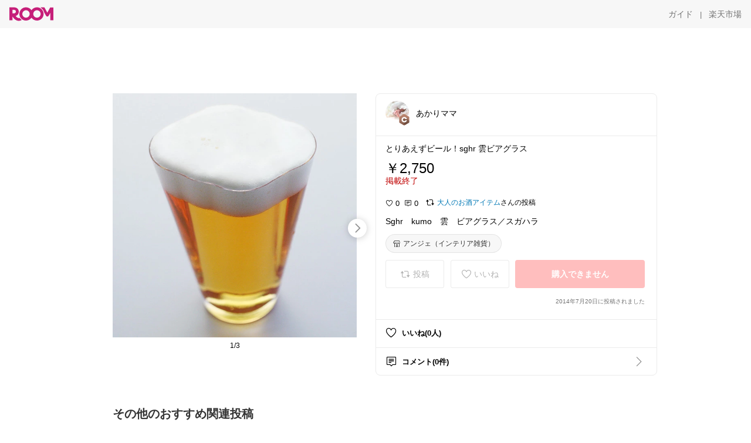

--- FILE ---
content_type: text/html; charset=utf-8
request_url: https://room.rakuten.co.jp/seacat/1700000147048404
body_size: 50856
content:
<!DOCTYPE html><html style="-webkit-text-size-adjust:100%" lang="ja"><head><meta http-equiv="X-UA-Compatible" content="IE=edge"/><meta charSet="utf-8"/><meta name="viewport" content="width=device-width, initial-scale=1.0"/><link rel="icon" href="/img/favicon.ico?v=1"/><link rel="stylesheet" type="text/css" href="/assets/app/pages/room/css/pc-932d0ca2ed7ecfa94620.bundle.css"/><link rel="apple-touch-icon" sizes="152x152" href="/img/apple-touch-icon.png"/><link rel="apple-touch-icon-precomposed" sizes="152x152" href="/img/apple-touch-icon-precomposed.png"/><title>Sghr　kumo　雲　ビアグラス／スガハラ</title><meta name="title" content="Sghr　kumo　雲　ビアグラス／スガハラ"/><meta name="description" content="とりあえずビール！sghr 雲ビアグラス"/><meta property="og:type" content="app-room:item"/><meta property="og:title" content="Sghr　kumo　雲　ビアグラス／スガハラ"/><meta property="og:description" content="とりあえずビール！sghr 雲ビアグラス"/><meta property="og:image" content="https://tshop.r10s.jp/angers/cabinet/item_main0035/139440.jpg"/><meta name="twitter:card" content="summary_large_image"/><meta name="twitter:title" content="Sghr　kumo　雲　ビアグラス／スガハラ"/><meta name="twitter:description" content="とりあえずビール！sghr 雲ビアグラス"/><meta name="twitter:image" content="https://tshop.r10s.jp/angers/cabinet/item_main0035/139440.jpg"/><meta name="twitter:site" content="@ROOM_rakuten"/><meta name="theme-color" content="#f7f7f7"/></head><body style="margin:0" class=""><div id="root"><div class="container--2x7c3"><div id="mkdiv_header_pitari" style="line-height:0"></div><div class="main-banner--UUg67"><div class="spacer--1O71j none--1VvlN padding-left-medium--2Vegj"><a href="/items"><div class="logo--2d5ff room-logo--3rI3f  " alt-text="Logo"></div></a></div><div class="link-wrapper--1bLO3"><div class="spacer--1O71j padding-right-small--3DBxg"><a class="button--1P0_8 size-m--2Dbpu size-m-padding--2kqkH border-radius--2FZc6 no-padding--2a5z- type-link--27vAs variant-gray-dark-button-group--WpWgX" aria-label="ガイド" href="/info/guide/utilization/index.html" target="_self" aria-disabled="false" aria-pressed="false" tabindex="0"><span class="text--2sQjc text-no-margin-left--3UoWJ text-no-margin-right--345ss text--v7Opa font-family-fixed--CIL5f">ガイド</span></a></div><div class="text-display--3jedW type-body--27DSG size-medium--3VTRm align-left--3uu15 color-gray-dark--3Wllp  layout-inline--QSCjX">|</div><div class="spacer--1O71j padding-left-small--2IWZq padding-right-medium--tQy60"><a class="button--1P0_8 size-m--2Dbpu size-m-padding--2kqkH border-radius--2FZc6 no-padding--2a5z- type-link--27vAs variant-gray-dark-button-group--WpWgX" aria-label="楽天市場" href="https://www.rakuten.co.jp" target="_blank" aria-disabled="false" aria-pressed="false" tabindex="0"><span class="text--2sQjc text-no-margin-left--3UoWJ text-no-margin-right--345ss text--v7Opa font-family-fixed--CIL5f">楽天市場</span></a></div></div></div></div><div class="header-padding--2xxni" style="padding-top:0px75px"></div><div class="spacer--1O71j full-width--2Jy7N padding-top-xxlarge--E7QmG"></div><div class="
      stack--yyK8y
      background-color-none--3yZ1f
      stack-horizontal--2AXqW
      stack-middle--PRFYY
      full-width--1o6Hz
      text-align-left--3yJvQ
      
      
    "><div class="
      item-horizontal--2mtLS
      undefined
      vertical-align-bottom--2Ml-H
      
      full-width--1o6Hz
      item-half-width--1mMje
    "><div class="slideshow-container--3L665  navigation-buttons--FCkUB display-contemporary--gnxfE "><div class="swiper-container--3CXDW"><div class="swiper-container"><div class="swiper-wrapper"><div class="swiper-slide basic-slide--1pWbR single-view--3gQ_Y slideshow-content--2q9yv"><div class="image-wrapper--1sssU r-image--2P8HV" style="height:416px"><img class="image--38eoi    " src="https://shop.r10s.jp/angers/cabinet/item_main0035/139440.jpg?thum=166&amp;resize=600:*" style="max-height:416px;max-width:416px" alt=""/></div></div><div class="swiper-slide basic-slide--1pWbR single-view--3gQ_Y slideshow-content--2q9yv"><div class="image-wrapper--1sssU r-image--2P8HV" style="height:416px"><img class="image--38eoi    " src="https://shop.r10s.jp/angers/cabinet/item_main0035/139440-m02.jpg?thum=166&amp;resize=600:*" style="max-height:416px;max-width:416px" alt=""/></div></div><div class="swiper-slide basic-slide--1pWbR single-view--3gQ_Y slideshow-content--2q9yv"><div class="image-wrapper--1sssU r-image--2P8HV" style="height:416px"><img class="image--38eoi    " src="https://shop.r10s.jp/angers/cabinet/item_main0035/139440-m03.jpg?thum=166&amp;resize=600:*" style="max-height:416px;max-width:416px" alt=""/></div></div></div></div></div><div class="footer-container--3yLnQ"><div class="footer-bookend--1HU5A"></div><div class="text-display--3jedW type-body--27DSG size-small--GZwgU align-left--3uu15 color-black--1v57Y  layout-inline--QSCjX">1/3</div><div class="footer-bookend--1HU5A"></div></div></div></div><div class="
      item-horizontal--2mtLS
      undefined
      vertical-align-bottom--2Ml-H
      
      full-width--1o6Hz
      item-half-width--1mMje
    "><div class="list-container--2quJ5 full-border--3SbF7"><div class=""><div class="container--3w_bo container-small--1ZAOb  border-bottom--3kZUq"><div class="content--QciEp"><div class="content-text--2dOZ8"><div class="text-display--3jedW type-body--27DSG size-medium--3VTRm align-left--3uu15 color-gray-darker--3K2Fe  layout-inline--QSCjX"><div class="container--1fwnl"><a class="link--16BTt"><div class="tag--3dnVY"><div class="badge--3Iqpw"><div class="container--1LGXM" style="height:40px;width:40px"><div class="image-wrapper--1sssU r-image--2P8HV" style="height:40px"><img class="image--38eoi    " src="https://room.r10s.jp/d/strg/ctrl/22/da303dd10b76d837e5e0622f1c0e9ab65c5e5721.96.9.22.3.png?_ex=40x40&amp;thum=111&amp;resize=40:*" style="max-height:40px;max-width:40px" alt=""/></div></div><div class="rank--1DTcp"><div class="logo--2d5ff room-rank-c--1lqS4 room-common-size--3idDW " alt-text="Logo"></div></div></div><div class="username--25Y82"><div class="text-display--3jedW type-body--27DSG size-large--3ZnNa align-left--3uu15 color-black--1v57Y line-height-x-medium--OLnmI layout-inline--QSCjX">あかりママ</div></div></div></a></div></div></div></div><div class="right--2ER-8"></div></div><div class="container--3w_bo container-small--1ZAOb  border-bottom--3kZUq"><div class="spacer--1O71j full-width--2Jy7N padding-all-none--1gEyP"><div class="text-display--3jedW type-body--27DSG size-large--3ZnNa align-left--3uu15 color-black--1v57Y line-height-large--2VSnE layout-inline--QSCjX"><div class="container--I1zZf"><div class="text-display--3jedW type-body--27DSG size-large--3ZnNa align-left--3uu15 color-black--1v57Y line-height-x-medium--OLnmI layout-inline--QSCjX"><div class="social-text-area--22OZg line-clamp--WhePK show-new-line--14K__" style="-webkit-line-clamp:5">とりあえずビール！sghr 雲ビアグラス</div></div></div></div><div class="spacer--1O71j full-width--2Jy7N block--1XPdY padding-top-small--15fXY padding-bottom-none--18GZd padding-left-none--2kNzF padding-right-none--2hmkf"></div><div class="text-display--3jedW type-header--1Weg4 size-large--3ZnNa align-left--3uu15 color-black--1v57Y  layout-inline--QSCjX">￥2,750</div><div class="spacer--1O71j full-width--2Jy7N block--1XPdY padding-all-none--1gEyP"></div><div class="container--3RUUz"><div class="text-display--3jedW type-body--27DSG size-large--3ZnNa align-left--3uu15 color-crimson--1UzcE  layout-inline--QSCjX word-break-break-all--1Kp4p">掲載終了</div></div><div class="spacer--1O71j full-width--2Jy7N block--1XPdY padding-all-none--1gEyP"></div><div class="spacer--1O71j full-width--2Jy7N block--1XPdY padding-top-xsmall--1-KSs padding-bottom-none--18GZd padding-left-none--2kNzF padding-right-none--2hmkf"></div><div class="container--k8E9s"><div class="icon--19Vbv color-black--3eKi_ rex-favorite-outline--n4SWN" style="font-size:13px"></div> <div class="text-display--3jedW type-body--27DSG size-medium--3VTRm align-left--3uu15 color-black--1v57Y  layout-inline--QSCjX">0</div><div class="text-display--3jedW type-body--27DSG size-medium--3VTRm align-left--3uu15 color-black--1v57Y  layout-inline--QSCjX">  </div><div class="icon--19Vbv color-black--3eKi_ rex-comment-outline--2z-Or" style="font-size:13px"></div> <div class="text-display--3jedW type-body--27DSG size-medium--3VTRm align-left--3uu15 color-black--1v57Y  layout-inline--QSCjX">0</div></div><div class="spacer--1O71j padding-left-small--2IWZq"></div><div class="spacer--1O71j padding-top-small--15fXY padding-bottom-none--18GZd padding-left-none--2kNzF padding-right-none--2hmkf"><div class="container--F1ci0"><div class="social-ownership--27KF0"><div class="icon--19Vbv common-repost--3h8f4"></div><div class="spacer--1O71j padding-right-xxsmall--1srye"></div><a class="link--2vpjd  type-base--1AWX6 display-inline-flex--sgJff size-small--3junH alignment-center--1NCqG palette-azure--1J6ZZ spread-normal--SL-FR" href="/tsumagarim/items"><span class="label--186E1 label-text--2F_Xa"><div class="text-display--3jedW type-body--27DSG size-small--GZwgU align-left--3uu15 color-azure--9foeV  layout-inline--QSCjX">大人のお酒アイテム</div></span></a><div class="text-display--3jedW type-body--27DSG size-small--GZwgU align-left--3uu15 color-black--1v57Y  layout-inline--QSCjX">さんの投稿</div></div></div></div><div class="spacer--1O71j full-width--2Jy7N block--1XPdY padding-top-small--15fXY padding-bottom-none--18GZd padding-left-none--2kNzF padding-right-none--2hmkf"></div><div class="text-display--3jedW type-body--27DSG size-large--3ZnNa align-left--3uu15 color-black--1v57Y line-height-x-medium--OLnmI layout-inline--QSCjX word-break-break-all--1Kp4p word-wrap-break-word--_92l2"><div class="text-display--3jedW type-body--27DSG size-large--3ZnNa align-left--3uu15 color-black--1v57Y line-height-large--2VSnE layout-inline--QSCjX"><div class="container--I1zZf"><div class="text-display--3jedW type-body--27DSG size-large--3ZnNa align-left--3uu15 color-black--1v57Y line-height-x-medium--OLnmI layout-inline--QSCjX"><div class="social-text-area--22OZg line-clamp--WhePK show-new-line--14K__" style="-webkit-line-clamp:2">Sghr　kumo　雲　ビアグラス／スガハラ</div></div></div></div></div><div class="spacer--1O71j padding-top-small--15fXY padding-bottom-small--Ql3Ez padding-left-none--2kNzF padding-right-none--2hmkf"><button class="button--1P0_8 size-xs--1BS4t size-xs-pill--3eSsO size-xs-padding--2Hr8c border-radius--2FZc6 type-basic--30dKm" aria-label="アンジェ（インテリア雑貨）" type="button"><span class="icon-container--VM50u"><div class="icon--2qUoj size-s--3kfsL shop-outline--2M9PD"></div></span><span class="text--2sQjc text-no-margin-right--345ss text--3vQhK font-family-fixed--CIL5f">アンジェ（インテリア雑貨）</span></button></div><div class="
      stack--yyK8y
      background-color-none--3yZ1f
      stack-horizontal--2AXqW
      
      full-width--1o6Hz
      text-align-center--37DYr
      
      
    "></div><div class="container--3vDvb in-page--2-6x5"><div class="wrapper-in-page--2nyk-"><div class="button-in-page--2eqTU"><button class="button--1P0_8 size-m--2Dbpu size-m-padding--2kqkH border-radius--2FZc6 button-disabled--3Q2q3 block--2Wg9t type-basic--30dKm type-basic-disabled--2_9pR variant-room--A0ToC variant-room-disabled--As7iN" aria-label="投稿" type="button" disabled=""><span class="icon-container--VM50u"><div class="icon--2qUoj size-l--1OmBX common-repost--1wRTI"></div></span><span class="text--2sQjc text-no-margin-right--345ss text--3vQhK text-disabled--fu18Q font-family-fixed--CIL5f">投稿</span></button></div><div class="button-in-page--2eqTU"><button class="button--1P0_8 size-m--2Dbpu size-m-padding--2kqkH border-radius--2FZc6 button-disabled--3Q2q3 block--2Wg9t type-basic--30dKm type-basic-disabled--2_9pR variant-room--A0ToC variant-room-disabled--As7iN" aria-label="いいね" type="button" disabled=""><span class="icon-container--VM50u"><div class="icon--2qUoj size-l--1OmBX rex-favorite-outline--3KFic"></div></span><span class="text--2sQjc text-no-margin-right--345ss text--3vQhK text-disabled--fu18Q font-family-fixed--CIL5f">いいね</span></button></div><div class="button--sBPSw ichiba-in-page--pnpTD"><button class="button--1P0_8 size-m--2Dbpu size-m-padding--2kqkH border-radius--2FZc6 button-disabled--3Q2q3 block--2Wg9t no-padding--2a5z- type-primary--3XUZe type-primary-disabled--2oXR_" aria-label="購入できません" type="button" disabled=""><span class="text--2sQjc text-no-margin-left--3UoWJ text-no-margin-right--345ss text--3HJEN text-disabled--wF8YT font-family-fixed--CIL5f">購入できません</span></button></div></div></div><div class="
      stack--yyK8y
      background-color-none--3yZ1f
      stack-vertical--YhM7J
      
      full-width--1o6Hz
      text-align-right--1Rj-p
      
      
    "><div class="
      item-vertical--iyJhz
      undefined
      vertical-align-bottom--2Ml-H
      has-border--2NKwa
      full-width--1o6Hz
      
    "><div class="spacer--1O71j padding-top-small--15fXY padding-bottom-xsmall--3fiT5 padding-left-none--2kNzF padding-right-none--2hmkf"><div class="text-display--3jedW type-body--27DSG size-x-small--3RNxZ align-left--3uu15 color-gray-dark--3Wllp  layout-inline--QSCjX">2014年7月20日に投稿されました</div></div></div></div><div class="spacer--1O71j full-width--2Jy7N block--1XPdY padding-all-none--1gEyP"></div></div></div><div class="list-container--2quJ5"><div class=""><div class="container--3w_bo container-small--1ZAOb pointer--1Og32 border-bottom--3kZUq"><div class="left-image--3l02X"><div class="text-display--3jedW type-icon--3qoXU size-medium--3VTRm align-left--3uu15 color-black--1v57Y  layout-inline--QSCjX"><div class="icon--2qUoj rex-favorite-outline--3KFic"></div></div></div><div class="content--QciEp"><div class="content-text--2dOZ8"><div class="text-display--3jedW type-body--27DSG size-medium--3VTRm align-left--3uu15 color-gray-darker--3K2Fe  layout-inline--QSCjX"><div class="text-display--3jedW type-body--27DSG size-medium--3VTRm align-left--3uu15 color-black--1v57Y  style-bold--1xXjA layout-inline--QSCjX">いいね(0人)</div></div></div></div></div><div class="container--3w_bo container-small--1ZAOb pointer--1Og32 border-no-border--15ZhO"><div class="left-image--3l02X"><div class="text-display--3jedW type-icon--3qoXU size-medium--3VTRm align-left--3uu15 color-black--1v57Y  layout-inline--QSCjX"><div class="icon--2qUoj rex-comment-outline--1PGl3"></div></div></div><div class="content--QciEp"><div class="content-text--2dOZ8"><div class="text-display--3jedW type-body--27DSG size-medium--3VTRm align-left--3uu15 color-gray-darker--3K2Fe  layout-inline--QSCjX"><div class="text-display--3jedW type-body--27DSG size-medium--3VTRm align-left--3uu15 color-black--1v57Y  style-bold--1xXjA layout-inline--QSCjX">コメント(0件)</div></div></div></div><div class="right--2ER-8"><div class="text-display--3jedW type-icon--3qoXU size-medium--3VTRm align-left--3uu15 color-gray--1VR_z  layout-inline--QSCjX"><div class="icon--19Vbv common-chevron-right--2vw2C"></div></div></div></div></div></div></div></div></div></div><div class="
      stack--yyK8y
      background-color-none--3yZ1f
      stack-horizontal--2AXqW
      stack-middle--PRFYY
      full-width--1o6Hz
      text-align-left--3yJvQ
      
      
    "><div class="
      item-horizontal--2mtLS
      undefined
      vertical-align-bottom--2Ml-H
      
      full-width--1o6Hz
      
    "><div class="spacer--1O71j full-width--2Jy7N padding-top-xxlarge--E7QmG"><div class="container--1IucH"><div class="container--3GSXp content-slideshow--1AA6_"><div class="container--cnfEo color-white--1y44V fullwidth--2frKe"><div class="top--4xQYP"><div class="spacer--1O71j block--1XPdY padding-top-large--1xJQU padding-bottom-xxsmall--3E7Xa padding-left-xxlarge--2B7EV padding-right-xxlarge--1zbXH"><div class="title-wrapper--2Z9j8"><div class="main-title--H1O_4"><div class="text-display--3jedW type-header--1Weg4 size-medium--3VTRm align-left--3uu15 color-gray-darker--3K2Fe line-height-x-medium--OLnmI style-bold--1xXjA layout-inline--QSCjX">その他のおすすめ関連投稿</div></div></div></div></div><div class="spacer--1O71j full-width--2Jy7N block--1XPdY padding-top-medium--1aKn7 padding-bottom-medium--afMsT"><div class="slideshow-container--3L665  navigation-buttons--FCkUB display-contemporary--gnxfE "><div class="swiper-container--3CXDW"><div class="swiper-container"><div class="swiper-wrapper"><div class="swiper-slide basic-slide--1pWbR slideshow-content--2q9yv"><div class="container--JAywt collect-fixed-size--2n3Dv"><div class="image-content--1eFTH"><a class="link-image--2kguM" role="link" tabindex="0"><div class="collect-fixed-size-frame--2-Mm5"><img class="image--38eoi     loading--Dsfph r-image--2P8HV" src="https://shop.r10s.jp/roots-a/cabinet/12899676/imgrc0247211865.jpg?thum=133&amp;fitin=200:600" style="max-height:164px;max-width:164px" alt=""/></div></a></div><div class="spacer--1O71j block--1XPdY padding-top-small--15fXY padding-left-small--2IWZq padding-right-small--3DBxg padding-bottom-xsmall--3fiT5"><div class="container--1fwnl"><a class="link--16BTt"><div class="tag--3dnVY"><div class="badge--3Iqpw"><div class="container--1LGXM" style="height:28px;width:28px"><div class="image-wrapper--1sssU r-image--2P8HV" style="height:28px"><img class="image--38eoi    " src="https://room.r10s.jp/d/strg/ctrl/22/c43f9df7534841338afcf459f71d476aa839d219.26.9.22.3.jpg?_ex=40x40&amp;thum=111&amp;resize=40:*" style="max-height:28px;max-width:28px" alt=""/></div></div><div class="rank--1DTcp"><div class="logo--2d5ff undefined room-small-size--1ZsXU " alt-text="Logo"></div></div></div><div class="username--25Y82"><div class="text-display--3jedW type-body--27DSG size-small--GZwgU align-left--3uu15 color-black--1v57Y line-height-x-medium--OLnmI style-bold--1xXjA layout-inline--QSCjX">つばっきー🐧家事とインテリア😊</div></div></div></a></div></div><div class="item-comment--htQ-E"><div class="container--I1zZf"><div class="text-display--3jedW type-body--27DSG size-custom-12--1bQ2C align-left--3uu15 color-black--1v57Y line-height-x-medium--OLnmI layout-inline--QSCjX"><div class="social-text-area--22OZg line-clamp--WhePK show-new-line--14K__" style="-webkit-line-clamp:3">⭐️せいろ付キャセロール（蓋付き鍋）⭐️蒸す・煮る・魅せるが叶う万能キャセロール✨コンパクトながらおしゃれで、ギフトにもぴったり。毎日の食卓をちょっと贅沢にしたい方におすすめです♪

✅メリット
・🍲 蒸し料理＆煮込み料理がこれ1つでOK
・🎁 ギフトにも映えるおしゃれデザイン
・👩‍🍳 一人暮らしや少人数にちょうど良いサイズ
・🔥 ガス火対応で使いやすい
・🍞 蒸しパンや点心もふっくら仕上がる

⚠️デメリット
・⚖️ サイズが1.5L/2Lなので大人数には不向き
・🧽 木製せいろは使用後にしっかり乾燥が必要

<a class="tag-link--3E2zM" href="https://room.rakuten.co.jp/search/item?keyword=%23%E3%83%AB%E3%83%BC%E3%83%84">#ルーツ</a>
<a class="tag-link--3E2zM" href="https://room.rakuten.co.jp/search/item?keyword=%23%E3%82%AD%E3%83%83%E3%83%81%E3%83%B3%E7%94%A8%E5%93%81">#キッチン用品</a> <a class="tag-link--3E2zM" href="https://room.rakuten.co.jp/search/item?keyword=%23%E3%81%9B%E3%81%84%E3%82%8D">#せいろ</a> <a class="tag-link--3E2zM" href="https://room.rakuten.co.jp/search/item?keyword=%23%E8%92%B8%E3%81%97%E6%96%99%E7%90%86">#蒸し料理</a> <a class="tag-link--3E2zM" href="https://room.rakuten.co.jp/search/item?keyword=%23%E3%82%AD%E3%83%A3%E3%82%BB%E3%83%AD%E3%83%BC%E3%83%AB">#キャセロール</a> <a class="tag-link--3E2zM" href="https://room.rakuten.co.jp/search/item?keyword=%23%E4%B8%80%E4%BA%BA%E6%9A%AE%E3%82%89%E3%81%97">#一人暮らし</a> <a class="tag-link--3E2zM" href="https://room.rakuten.co.jp/search/item?keyword=%23%E3%81%8A%E3%81%97%E3%82%83%E3%82%8C%E9%8D%8B">#おしゃれ鍋</a> <a class="tag-link--3E2zM" href="https://room.rakuten.co.jp/search/item?keyword=%23%E3%82%AE%E3%83%95%E3%83%88%E3%81%AB%E3%81%8A%E3%81%99%E3%81%99%E3%82%81">#ギフトにおすすめ</a> <a class="tag-link--3E2zM" href="https://room.rakuten.co.jp/search/item?keyword=%23%E8%AA%BF%E7%90%86%E5%99%A8%E5%85%B7">#調理器具</a> <a class="tag-link--3E2zM" href="https://room.rakuten.co.jp/search/item?keyword=%23%E6%99%82%E7%9F%AD%E6%96%99%E7%90%86">#時短料理</a> <a class="tag-link--3E2zM" href="https://room.rakuten.co.jp/search/item?keyword=%23%E3%83%98%E3%83%AB%E3%82%B7%E3%83%BC">#ヘルシー</a> <a class="tag-link--3E2zM" href="https://room.rakuten.co.jp/search/item?keyword=%23%E3%81%8A%E5%BC%81%E5%BD%93%E3%81%A5%E3%81%8F%E3%82%8A">#お弁当づくり</a> <a class="tag-link--3E2zM" href="https://room.rakuten.co.jp/search/item?keyword=%23%E3%81%82%E3%81%A3%E3%81%9F%E3%82%89%E4%BE%BF%E5%88%A9">#あったら便利</a> <a class="tag-link--3E2zM" href="https://room.rakuten.co.jp/search/item?keyword=%23%E6%99%82%E7%9F%AD%E6%96%99%E7%90%86">#時短料理</a></div></div></div></div><div class="spacer--1O71j padding-bottom-small--Ql3Ez"></div></div></div><div class="swiper-slide basic-slide--1pWbR slideshow-content--2q9yv"><div class="container--JAywt collect-fixed-size--2n3Dv"><div class="image-content--1eFTH"><a class="link-image--2kguM" role="link" tabindex="0"><div class="collect-fixed-size-frame--2-Mm5"><img class="image--38eoi     loading--Dsfph r-image--2P8HV" src="https://shop.r10s.jp/luck-ind/cabinet/luckind/lkm0002sus1/lkm0002sus1_1_2.jpg?thum=133&amp;fitin=200:600" style="max-height:164px;max-width:164px" alt=""/></div></a></div><div class="spacer--1O71j block--1XPdY padding-top-small--15fXY padding-left-small--2IWZq padding-right-small--3DBxg padding-bottom-xsmall--3fiT5"><div class="container--1fwnl"><a class="link--16BTt"><div class="tag--3dnVY"><div class="badge--3Iqpw"><div class="container--1LGXM" style="height:28px;width:28px"><div class="image-wrapper--1sssU r-image--2P8HV" style="height:28px"><img class="image--38eoi    " src="https://room.r10s.jp/d/strg/ctrl/22/18c1b55c2eacdef595c4270439b872bbe7047c88.34.9.22.3.png?_ex=40x40&amp;thum=111&amp;resize=40:*" style="max-height:28px;max-width:28px" alt=""/></div></div><div class="rank--1DTcp"><div class="logo--2d5ff undefined room-small-size--1ZsXU " alt-text="Logo"></div></div></div><div class="username--25Y82"><div class="text-display--3jedW type-body--27DSG size-small--GZwgU align-left--3uu15 color-black--1v57Y line-height-x-medium--OLnmI style-bold--1xXjA layout-inline--QSCjX">ハオリア</div></div></div></a></div></div><div class="item-comment--htQ-E"><div class="container--I1zZf"><div class="text-display--3jedW type-body--27DSG size-custom-12--1bQ2C align-left--3uu15 color-black--1v57Y line-height-x-medium--OLnmI layout-inline--QSCjX"><div class="social-text-area--22OZg line-clamp--WhePK show-new-line--14K__" style="-webkit-line-clamp:3">カゴ掃除から解放！排水口ネット用ステンレスプレート✨

毎日クタクタなママの救世主😭排水口のあの「ヌメリ」掃除、もうやめませんか？ これ、ゴミ受けカゴを使わずに、市販のネットを直接取り付けるだけ！あのドロドロしたカゴをゴシゴシ洗う手間が、これ一つでゼロになるんです✨

離乳食の食べ残しや、バタバタな夕食後の片付け…汚いカゴを触るのって本当にストレスですよね💦でもこれなら、ネットをポイッとするだけでお掃除完了！ ステンレス製で汚れが付きにくく、見た目もスッキリ清潔に保てます。

「もっと早く買えばよかった」の声が続出するのも納得の便利アイテム🌿 少しでも家事を時短して、お子さんとゆっくり笑って過ごす時間を増やしちゃいましょう✨

👇️詳しくは『楽天市場で詳細を見る』から👇️

<a class="tag-link--3E2zM" href="https://room.rakuten.co.jp/search/item?keyword=%23%E3%82%AD%E3%83%83%E3%83%81%E3%83%B3%E3%82%B0%E3%83%83%E3%82%BA">#キッチングッズ</a> <a class="tag-link--3E2zM" href="https://room.rakuten.co.jp/search/item?keyword=%23%E6%99%82%E7%9F%AD%E5%AE%B6%E4%BA%8B">#時短家事</a> <a class="tag-link--3E2zM" href="https://room.rakuten.co.jp/search/item?keyword=%23%E6%8E%83%E9%99%A4">#掃除</a> <a class="tag-link--3E2zM" href="https://room.rakuten.co.jp/search/item?keyword=%23%E6%8E%92%E6%B0%B4%E5%8F%A3">#排水口</a> <a class="tag-link--3E2zM" href="https://room.rakuten.co.jp/search/item?keyword=%23%E4%BE%BF%E5%88%A9%E3%82%B0%E3%83%83%E3%82%BA">#便利グッズ</a> <a class="tag-link--3E2zM" href="https://room.rakuten.co.jp/search/item?keyword=%23%E4%B8%BB%E5%A9%A6%E3%81%AE%E5%91%B3%E6%96%B9">#主婦の味方</a> <a class="tag-link--3E2zM" href="https://room.rakuten.co.jp/search/item?keyword=%23%E5%AD%90%E8%82%B2%E3%81%A6%E3%83%9E%E3%83%9E">#子育てママ</a> <a class="tag-link--3E2zM" href="https://room.rakuten.co.jp/search/item?keyword=%23%E3%82%AD%E3%83%83%E3%83%81%E3%83%B3%E7%94%A8%E5%93%81">#キッチン用品</a> <a class="tag-link--3E2zM" href="https://room.rakuten.co.jp/search/item?keyword=%23%E6%9A%AE%E3%82%89%E3%81%97%E3%82%92%E6%95%B4%E3%81%88%E3%82%8B">#暮らしを整える</a> <a class="tag-link--3E2zM" href="https://room.rakuten.co.jp/search/item?keyword=%23%E6%97%A5%E6%9C%AC%E8%A3%BD">#日本製</a></div></div></div></div><div class="spacer--1O71j padding-bottom-small--Ql3Ez"></div></div></div><div class="swiper-slide basic-slide--1pWbR slideshow-content--2q9yv"><div class="container--JAywt collect-fixed-size--2n3Dv"><div class="image-content--1eFTH"><a class="link-image--2kguM" role="link" tabindex="0"><div class="collect-fixed-size-frame--2-Mm5"><img class="image--38eoi     loading--Dsfph r-image--2P8HV" src="https://shop.r10s.jp/heliosholding/cabinet/04834414/momonga/bis-7220mmc031-01.jpg?thum=133&amp;fitin=200:600" style="max-height:164px;max-width:164px" alt=""/></div></a></div><div class="spacer--1O71j block--1XPdY padding-top-small--15fXY padding-left-small--2IWZq padding-right-small--3DBxg padding-bottom-xsmall--3fiT5"><div class="container--1fwnl"><a class="link--16BTt"><div class="tag--3dnVY"><div class="badge--3Iqpw"><div class="container--1LGXM" style="height:28px;width:28px"><div class="image-wrapper--1sssU r-image--2P8HV" style="height:28px"><img class="image--38eoi    " src="https://room.r10s.jp/d/strg/ctrl/22/eef42f96bd64970bcf147f8a52850fefeffb3724.89.9.22.3.jpg?_ex=40x40&amp;thum=111&amp;resize=40:*" style="max-height:28px;max-width:28px" alt=""/></div></div><div class="rank--1DTcp"><div class="logo--2d5ff undefined room-small-size--1ZsXU " alt-text="Logo"></div></div></div><div class="username--25Y82"><div class="text-display--3jedW type-body--27DSG size-small--GZwgU align-left--3uu15 color-black--1v57Y line-height-x-medium--OLnmI style-bold--1xXjA layout-inline--QSCjX">kana𓍯</div></div></div></a></div></div><div class="item-comment--htQ-E"><div class="container--I1zZf"><div class="text-display--3jedW type-body--27DSG size-custom-12--1bQ2C align-left--3uu15 color-black--1v57Y line-height-x-medium--OLnmI layout-inline--QSCjX"><div class="social-text-area--22OZg line-clamp--WhePK show-new-line--14K__" style="-webkit-line-clamp:3">不思議でかわいい♡くっつく布で、コンパクトに包めるランチクラス𓍯

𓂃 𓈒 𓂃 𓈒 𓂃 𓈒 𓂃 𓈒 𓂃 𓈒 𓂃 𓈒 𓂃 𓈒 𓂃 𓂃 𓈒 𓂃 𓈒 𓂃 𓈒 𓂃 𓈒 𓂃

大好評のくっつきクロス。 
裏面に保温・保冷シートを付けてリニューアル✨

ちょっと怖いけどとぼけた表情の動物たちが愛らしい♡

生地の表裏が面テープのような構造になっているので 生地同士がピタっとくっつき、着脱が簡単。

結び目がないのでバッグの中でランチがかさばらない嬉しいクロス。

柔らかく、程よい厚みのある生地で、 ランチボックス以外にもボトルやタブレット・カメラなど、 様々な傷つけたくないものを簡単・コンパクトに包むこともできる🫶


<a class="tag-link--3E2zM" href="https://room.rakuten.co.jp/search/item?keyword=%23%E3%81%8A%E5%BC%81%E5%BD%93%E3%81%A5%E3%81%8F%E3%82%8A">#お弁当づくり</a> <a class="tag-link--3E2zM" href="https://room.rakuten.co.jp/search/item?keyword=%23%E6%99%82%E7%9F%AD%E6%96%99%E7%90%86">#時短料理</a> <a class="tag-link--3E2zM" href="https://room.rakuten.co.jp/search/item?keyword=%23%E4%B8%80%E7%94%9F%E3%82%82%E3%81%AE">#一生もの</a> <a class="tag-link--3E2zM" href="https://room.rakuten.co.jp/search/item?keyword=%23%E3%81%9A%E3%81%A3%E3%81%A8%E6%AC%B2%E3%81%97%E3%81%8B%E3%81%A3%E3%81%9F">#ずっと欲しかった</a> <a class="tag-link--3E2zM" href="https://room.rakuten.co.jp/search/item?keyword=%23%E3%82%AD%E3%83%83%E3%83%81%E3%83%B3%E3%81%AE%E7%9B%B8%E6%A3%92">#キッチンの相棒</a> <a class="tag-link--3E2zM" href="https://room.rakuten.co.jp/search/item?keyword=%23%E5%BC%81%E5%BD%93%E5%8C%85%E3%81%BF">#弁当包み</a> <a class="tag-link--3E2zM" href="https://room.rakuten.co.jp/search/item?keyword=%23%E3%83%A9%E3%83%B3%E3%83%81%E3%82%AF%E3%83%AD%E3%82%B9">#ランチクロス</a> <a class="tag-link--3E2zM" href="https://room.rakuten.co.jp/search/item?keyword=%23%E3%83%A2%E3%83%A2%E3%83%B3%E3%82%AC">#モモンガ</a> <a class="tag-link--3E2zM" href="https://room.rakuten.co.jp/search/item?keyword=%23%E4%BF%9D%E5%86%B7%E3%81%8F%E3%81%A3%E3%81%A4%E3%81%8D%E3%82%AF%E3%83%AD%E3%82%B9">#保冷くっつきクロス</a> <a class="tag-link--3E2zM" href="https://room.rakuten.co.jp/search/item?keyword=%23%E5%85%A84%E7%A8%AE">#全4種</a> <a class="tag-link--3E2zM" href="https://room.rakuten.co.jp/search/item?keyword=%23%E4%BF%9D%E6%B8%A9">#保温</a> <a class="tag-link--3E2zM" href="https://room.rakuten.co.jp/search/item?keyword=%23%E4%BF%9D%E5%86%B7">#保冷</a> <a class="tag-link--3E2zM" href="https://room.rakuten.co.jp/search/item?keyword=%23%E3%81%8A%E5%BC%81%E5%BD%93%E3%82%B0%E3%83%83%E3%82%BA">#お弁当グッズ</a> <a class="tag-link--3E2zM" href="https://room.rakuten.co.jp/search/item?keyword=%23%E3%81%8F%E3%81%A3%E3%81%A4%E3%81%8F">#くっつく</a> <a class="tag-link--3E2zM" href="https://room.rakuten.co.jp/search/item?keyword=%23%E7%B8%9B%E3%82%89%E3%81%AA%E3%81%84">#縛らない</a> <a class="tag-link--3E2zM" href="https://room.rakuten.co.jp/search/item?keyword=%23%E4%BE%BF%E5%88%A9">#便利</a> <a class="tag-link--3E2zM" href="https://room.rakuten.co.jp/search/item?keyword=%23%E5%8B%95%E7%89%A9">#動物</a> <a class="tag-link--3E2zM" href="https://room.rakuten.co.jp/search/item?keyword=%23%E5%B9%BC%E7%A8%9A%E5%9C%92">#幼稚園</a> <a class="tag-link--3E2zM" href="https://room.rakuten.co.jp/search/item?keyword=%23%E3%81%8B%E3%82%8F%E3%81%84%E3%81%84">#かわいい</a> <a class="tag-link--3E2zM" href="https://room.rakuten.co.jp/search/item?keyword=%23%E7%94%B7%E3%81%AE%E5%AD%90">#男の子</a> <a class="tag-link--3E2zM" href="https://room.rakuten.co.jp/search/item?keyword=%23%E5%A5%B3%E3%81%AE%E5%AD%90">#女の子</a> <a class="tag-link--3E2zM" href="https://room.rakuten.co.jp/search/item?keyword=%23%E3%83%88%E3%83%A9">#トラ</a> <a class="tag-link--3E2zM" href="https://room.rakuten.co.jp/search/item?keyword=%23%E3%83%8D%E3%82%B3">#ネコ</a> <a class="tag-link--3E2zM" href="https://room.rakuten.co.jp/search/item?keyword=%23%E3%82%B7%E3%83%AD%E3%82%AF%E3%83%9E">#シロクマ</a> <a class="tag-link--3E2zM" href="https://room.rakuten.co.jp/search/item?keyword=%23BISQUE">#BISQUE</a> <a class="tag-link--3E2zM" href="https://room.rakuten.co.jp/search/item?keyword=%23%E3%83%93%E3%82%B9%E3%82%AF">#ビスク</a> <a class="tag-link--3E2zM" href="https://room.rakuten.co.jp/search/item?keyword=%23%E3%83%8D%E3%82%B3%E3%83%9D%E3%82%B9">#ネコポス</a></div></div></div></div><div class="spacer--1O71j padding-bottom-small--Ql3Ez"></div></div></div><div class="swiper-slide basic-slide--1pWbR slideshow-content--2q9yv"><div class="container--JAywt collect-fixed-size--2n3Dv"><div class="image-content--1eFTH"><a class="link-image--2kguM" role="link" tabindex="0"><div class="collect-fixed-size-frame--2-Mm5"><img class="image--38eoi     loading--Dsfph r-image--2P8HV" src="https://shop.r10s.jp/iwailoft/cabinet/teapot/iw-glch13/iw-seroi05.jpg?thum=133&amp;fitin=200:600" style="max-height:164px;max-width:164px" alt=""/></div></a></div><div class="spacer--1O71j block--1XPdY padding-top-small--15fXY padding-left-small--2IWZq padding-right-small--3DBxg padding-bottom-xsmall--3fiT5"><div class="container--1fwnl"><a class="link--16BTt"><div class="tag--3dnVY"><div class="badge--3Iqpw"><div class="container--1LGXM" style="height:28px;width:28px"><div class="image-wrapper--1sssU r-image--2P8HV" style="height:28px"><img class="image--38eoi    " src="https://room.r10s.jp/d/strg/ctrl/22/bd56125fcaf9fdde8eb22c13b04e0ff2454fdd72.72.9.22.3.png?_ex=40x40&amp;thum=111&amp;resize=40:*" style="max-height:28px;max-width:28px" alt=""/></div></div><div class="rank--1DTcp"><div class="logo--2d5ff undefined room-small-size--1ZsXU " alt-text="Logo"></div></div></div><div class="username--25Y82"><div class="text-display--3jedW type-body--27DSG size-small--GZwgU align-left--3uu15 color-black--1v57Y line-height-x-medium--OLnmI style-bold--1xXjA layout-inline--QSCjX">あんこ🌿経由購入感謝です</div></div></div></a></div></div><div class="item-comment--htQ-E"><div class="container--I1zZf"><div class="text-display--3jedW type-body--27DSG size-custom-12--1bQ2C align-left--3uu15 color-black--1v57Y line-height-x-medium--OLnmI layout-inline--QSCjX"><div class="social-text-area--22OZg line-clamp--WhePK show-new-line--14K__" style="-webkit-line-clamp:3">セラミックだから受け皿いらない！お手入れ簡単！レンチン可能！湯気で蒸すだけで誰でもヘルシーで美味しい蒸し料理が簡単に作れる。点心も小籠包も一人暮らしにぴったり♪

🌿詳細は【楽天市場で見る】をタップ⬇️

Shop <a class="tag-link--3E2zM" href="https://room.rakuten.co.jp/search/item?keyword=%23%E3%83%A9%E3%83%83%E3%82%AD%E3%83%BC%E3%82%AB%E3%83%90%E3%83%B3FREESTYLE">#ラッキーカバンFREESTYLE</a>
<a class="tag-link--3E2zM" href="https://room.rakuten.co.jp/search/item?keyword=%23%E3%81%9B%E3%81%84%E3%82%8D">#せいろ</a> <a class="tag-link--3E2zM" href="https://room.rakuten.co.jp/search/item?keyword=%23%E8%92%B8%E3%81%97%E5%99%A8">#蒸し器</a> <a class="tag-link--3E2zM" href="https://room.rakuten.co.jp/search/item?keyword=%23%E3%82%BB%E3%83%A9%E3%83%9F%E3%83%83%E3%82%AF%E9%8D%8B">#セラミック鍋</a> <a class="tag-link--3E2zM" href="https://room.rakuten.co.jp/search/item?keyword=%23%E8%92%B8%E7%AF%AD">#蒸篭</a> <a class="tag-link--3E2zM" href="https://room.rakuten.co.jp/search/item?keyword=%23%E4%B8%80%E4%BA%BA%E7%94%A8">#一人用</a> <a class="tag-link--3E2zM" href="https://room.rakuten.co.jp/search/item?keyword=%231%E4%BA%BA%E6%9A%AE%E3%82%89%E3%81%97">#1人暮らし</a> <a class="tag-link--3E2zM" href="https://room.rakuten.co.jp/search/item?keyword=%23%E7%82%B9%E5%BF%83">#点心</a> <a class="tag-link--3E2zM" href="https://room.rakuten.co.jp/search/item?keyword=%23%E5%B0%8F%E7%B1%A0%E5%8C%85">#小籠包</a> <a class="tag-link--3E2zM" href="https://room.rakuten.co.jp/search/item?keyword=%23%E8%82%89%E3%81%BE%E3%82%93">#肉まん</a> <a class="tag-link--3E2zM" href="https://room.rakuten.co.jp/search/item?keyword=%23%E3%83%98%E3%83%AB%E3%82%B7%E3%83%BC">#ヘルシー</a> <a class="tag-link--3E2zM" href="https://room.rakuten.co.jp/search/item?keyword=%23%E8%92%B8%E3%81%97%E6%96%99%E7%90%86">#蒸し料理</a> <a class="tag-link--3E2zM" href="https://room.rakuten.co.jp/search/item?keyword=%23%E9%9B%A2%E4%B9%B3%E9%A3%9F">#離乳食</a></div></div></div></div><div class="spacer--1O71j padding-bottom-small--Ql3Ez"></div></div></div><div class="swiper-slide basic-slide--1pWbR slideshow-content--2q9yv"><div class="container--JAywt collect-fixed-size--2n3Dv"><div class="image-content--1eFTH"><a class="link-image--2kguM" role="link" tabindex="0"><div class="collect-fixed-size-frame--2-Mm5"><img class="image--38eoi     loading--Dsfph r-image--2P8HV" src="https://shop.r10s.jp/roomy/cabinet/500cart_all/500cart_11g/p5n-5/ymz5505-or017-0_gt01.jpg?thum=133&amp;fitin=200:600" style="max-height:164px;max-width:164px" alt=""/></div></a></div><div class="spacer--1O71j block--1XPdY padding-top-small--15fXY padding-left-small--2IWZq padding-right-small--3DBxg padding-bottom-xsmall--3fiT5"><div class="container--1fwnl"><a class="link--16BTt"><div class="tag--3dnVY"><div class="badge--3Iqpw"><div class="container--1LGXM" style="height:28px;width:28px"><div class="image-wrapper--1sssU r-image--2P8HV" style="height:28px"><img class="image--38eoi    " src="https://room.r10s.jp/d/strg/ctrl/22/7b336adca1833c4b2a131f07003f5bb2642c3a50.43.9.22.3.jpg?_ex=40x40&amp;thum=111&amp;resize=40:*" style="max-height:28px;max-width:28px" alt=""/></div></div><div class="rank--1DTcp"><div class="logo--2d5ff undefined room-small-size--1ZsXU " alt-text="Logo"></div></div></div><div class="username--25Y82"><div class="text-display--3jedW type-body--27DSG size-small--GZwgU align-left--3uu15 color-black--1v57Y line-height-x-medium--OLnmI style-bold--1xXjA layout-inline--QSCjX">つみき🍀お家時間充実✳︎ふるさと納税✳</div></div></div></a></div></div><div class="item-comment--htQ-E"><div class="container--I1zZf"><div class="text-display--3jedW type-body--27DSG size-custom-12--1bQ2C align-left--3uu15 color-black--1v57Y line-height-x-medium--OLnmI layout-inline--QSCjX"><div class="social-text-area--22OZg line-clamp--WhePK show-new-line--14K__" style="-webkit-line-clamp:3">＼🍴キッチン／水筒・カップ・哺乳瓶をまとめて乾燥
<a class="tag-link--3E2zM" href="https://room.rakuten.co.jp/search/item?keyword=%23tower">#tower</a>

✅2Lジャグボトルも2本同時に収納可能
✅マグボトルやタンブラーもまとめて干せる省スペース設計
✅斜め置きで効率よく乾燥できるスマート構造
✅哺乳瓶や飲み口、パッキンなど細かいパーツも乾かせるトレー付き
✅普段使いの食器かごの拡張にも便利

🖊️つみきレビュー【購入期待値⭐️⭐️⭐️】
シンプルだけど機能的なデザインはさすがtower! スタイリッシュでキッチンに出しっぱなしでも清潔感があります
水筒や哺乳瓶など分解したパーツの置き場もあるのが嬉しいポイント😊

<a class="tag-link--3E2zM" href="https://room.rakuten.co.jp/search/item?keyword=%23tower%E3%82%B7%E3%83%AA%E3%83%BC%E3%82%B9%E3%82%99">#towerシリーズ</a> <a class="tag-link--3E2zM" href="https://room.rakuten.co.jp/search/item?keyword=%23%E5%B1%B1%E5%B4%8E%E5%AE%9F%E6%A5%AD">#山崎実業</a> <a class="tag-link--3E2zM" href="https://room.rakuten.co.jp/search/item?keyword=%23%E6%B0%B4%E5%88%87%E3%82%8A%E3%83%A9%E3%83%83%E3%82%AF">#水切りラック</a> <a class="tag-link--3E2zM" href="https://room.rakuten.co.jp/search/item?keyword=%23%E3%83%9B%E3%82%99%E3%83%88%E3%83%AB%E3%82%B9%E3%82%BF%E3%83%B3%E3%83%88%E3%82%99">#ボトルスタンド</a> <a class="tag-link--3E2zM" href="https://room.rakuten.co.jp/search/item?keyword=%23%E3%82%AD%E3%83%83%E3%83%81%E3%83%B3%E5%8F%8E%E7%B4%8D">#キッチン収納</a> <a class="tag-link--3E2zM" href="https://room.rakuten.co.jp/search/item?keyword=%23%E4%B9%BE%E7%87%A5%E3%83%A9%E3%83%83%E3%82%AF">#乾燥ラック</a> <a class="tag-link--3E2zM" href="https://room.rakuten.co.jp/search/item?keyword=%23%E5%AE%B6%E4%BA%8B%E3%83%A9%E3%82%AF">#家事ラク</a> <a class="tag-link--3E2zM" href="https://room.rakuten.co.jp/search/item?keyword=%23%E7%9C%81%E3%82%B9%E3%83%98%E3%82%9A%E3%83%BC%E3%82%B9%E5%8F%8E%E7%B4%8D">#省スペース収納</a> <a class="tag-link--3E2zM" href="https://room.rakuten.co.jp/search/item?keyword=%23%E5%93%BA%E4%B9%B3%E7%93%B6%E3%82%B9%E3%82%BF%E3%83%B3%E3%83%88%E3%82%99">#哺乳瓶スタンド</a> <a class="tag-link--3E2zM" href="https://room.rakuten.co.jp/search/item?keyword=%23%E3%82%AD%E3%83%83%E3%83%81%E3%83%B3%E2%88%AB%E3%81%A4%E3%81%BF%E3%81%8D%E3%82%BB%E3%83%AC%E3%82%AF%E3%83%88%E2%88%AB">#キッチン∫つみきセレクト∫</a></div></div></div></div><div class="spacer--1O71j padding-bottom-small--Ql3Ez"></div></div></div><div class="swiper-slide basic-slide--1pWbR slideshow-content--2q9yv"><div class="container--JAywt collect-fixed-size--2n3Dv"><div class="image-content--1eFTH"><a class="link-image--2kguM" role="link" tabindex="0"><div class="collect-fixed-size-frame--2-Mm5"><img class="image--38eoi     loading--Dsfph r-image--2P8HV" src="https://shop.r10s.jp/andkitchen/cabinet/page/kitchen/ki06/yj-1672_sam01a.jpg?thum=133&amp;fitin=200:600" style="max-height:164px;max-width:164px" alt=""/></div></a></div><div class="spacer--1O71j block--1XPdY padding-top-small--15fXY padding-left-small--2IWZq padding-right-small--3DBxg padding-bottom-xsmall--3fiT5"><div class="container--1fwnl"><a class="link--16BTt"><div class="tag--3dnVY"><div class="badge--3Iqpw"><div class="container--1LGXM" style="height:28px;width:28px"><div class="image-wrapper--1sssU r-image--2P8HV" style="height:28px"><img class="image--38eoi    " src="https://room.r10s.jp/d/strg/ctrl/22/fbf75a0d4d54969c8325ec59a95095f6c974422d.99.1.22.2.jpg?_ex=40x40&amp;thum=111&amp;resize=40:*" style="max-height:28px;max-width:28px" alt=""/></div></div><div class="rank--1DTcp"><div class="logo--2d5ff undefined room-small-size--1ZsXU " alt-text="Logo"></div></div></div><div class="username--25Y82"><div class="text-display--3jedW type-body--27DSG size-small--GZwgU align-left--3uu15 color-black--1v57Y line-height-x-medium--OLnmI style-bold--1xXjA layout-inline--QSCjX">💩世界のたぬき💩</div></div></div></a></div></div><div class="item-comment--htQ-E"><div class="container--I1zZf"><div class="text-display--3jedW type-body--27DSG size-custom-12--1bQ2C align-left--3uu15 color-black--1v57Y line-height-x-medium--OLnmI layout-inline--QSCjX"><div class="social-text-area--22OZg line-clamp--WhePK show-new-line--14K__" style="-webkit-line-clamp:3">【レビュー特典】 tower 〔 山崎実業 ティーポット タワー 〕 紅茶 緑茶 ポット 茶こし 

<a class="tag-link--3E2zM" href="https://room.rakuten.co.jp/search/item?keyword=%23%E3%81%82%E3%81%A3%E3%81%9F%E3%82%89%E4%BE%BF%E5%88%A9">#あったら便利</a> <a class="tag-link--3E2zM" href="https://room.rakuten.co.jp/search/item?keyword=%23%E9%A3%9F%E5%99%A8%E9%9B%86%E3%82%81">#食器集め</a> <a class="tag-link--3E2zM" href="https://room.rakuten.co.jp/search/item?keyword=%23%E3%82%AD%E3%83%83%E3%83%81%E3%83%B3%E3%81%AE%E7%9B%B8%E6%A3%92">#キッチンの相棒</a> <a class="tag-link--3E2zM" href="https://room.rakuten.co.jp/search/item?keyword=%23%E3%81%8A%E5%BC%81%E5%BD%93%E3%81%A5%E3%81%8F%E3%82%8A">#お弁当づくり</a> <a class="tag-link--3E2zM" href="https://room.rakuten.co.jp/search/item?keyword=%23%E4%B8%80%E7%94%9F%E3%82%82%E3%81%AE">#一生もの</a></div></div></div></div><div class="spacer--1O71j padding-bottom-small--Ql3Ez"></div></div></div><div class="swiper-slide basic-slide--1pWbR slideshow-content--2q9yv"><div class="container--JAywt collect-fixed-size--2n3Dv"><div class="image-content--1eFTH"><a class="link-image--2kguM" role="link" tabindex="0"><div class="collect-fixed-size-frame--2-Mm5"><img class="image--38eoi     loading--Dsfph r-image--2P8HV" src="https://shop.r10s.jp/e-kit/cabinet/description/ek-dcb3/ek-dcb3_1_cp300.jpg?thum=133&amp;fitin=200:600" style="max-height:164px;max-width:164px" alt=""/></div></a></div><div class="spacer--1O71j block--1XPdY padding-top-small--15fXY padding-left-small--2IWZq padding-right-small--3DBxg padding-bottom-xsmall--3fiT5"><div class="container--1fwnl"><a class="link--16BTt"><div class="tag--3dnVY"><div class="badge--3Iqpw"><div class="container--1LGXM" style="height:28px;width:28px"><div class="image-wrapper--1sssU r-image--2P8HV" style="height:28px"><img class="image--38eoi    " src="https://room.r10s.jp/d/strg/ctrl/22/e2547b79dad39e8367e30967894529695815b9fd.54.9.22.3.jpg?_ex=40x40&amp;thum=111&amp;resize=40:*" style="max-height:28px;max-width:28px" alt=""/></div></div><div class="rank--1DTcp"><div class="logo--2d5ff undefined room-small-size--1ZsXU " alt-text="Logo"></div></div></div><div class="username--25Y82"><div class="text-display--3jedW type-body--27DSG size-small--GZwgU align-left--3uu15 color-black--1v57Y line-height-x-medium--OLnmI style-bold--1xXjA layout-inline--QSCjX">🍀ぽんぽよ シンプル時短ライフ🍀</div></div></div></a></div></div><div class="item-comment--htQ-E"><div class="container--I1zZf"><div class="text-display--3jedW type-body--27DSG size-custom-12--1bQ2C align-left--3uu15 color-black--1v57Y line-height-x-medium--OLnmI layout-inline--QSCjX"><div class="social-text-area--22OZg line-clamp--WhePK show-new-line--14K__" style="-webkit-line-clamp:3">このD型（かまぼこ型）まな板、使ってみると「あ、考えられてるな〜」って感じます。

包丁を動かすスペースはしっかりあるのに、
手前が丸いからキッチンで場所を取りにくいのが地味に助かりました。
狭めの作業台でも、ちょい切りがサッとできる感じです。

切った食材を奥に寄せておけるから、
切る→集める→次切る、が流れ作業みたいにラク。
平日のバタバタ時間に「落ちない・散らからない」のは大きかったです。

軽くて、洗うのも立てかけるのもサッと。
ズボラでも続く理由、ここにありました☺️

🍀詳しくは『楽天市場で詳細を見る』をタップ👇
　　ぜひチェックしてみてくださいね😊

〜〜〜〜〜❖•° °•❖〜〜〜〜〜
他にもおススメはこちら👇
<a class="tag-link--3E2zM" href="https://room.rakuten.co.jp/search/item?keyword=%23%E3%81%8A%E3%81%99%E3%81%99%E3%82%81%E3%81%BD%E3%82%93%F0%9F%8D%80%EF%BC%A0%E3%81%84%E3%83%BC%E3%81%8D%E3%81%A3%E3%81%A8">#おすすめぽん🍀＠いーきっと</a>
<a class="tag-link--3E2zM" href="https://room.rakuten.co.jp/search/item?keyword=%23%E3%81%BD%E3%82%93%E3%82%B3%E3%83%AC%E7%94%9F%E6%B4%BB%E9%9B%91%E8%B2%A8%40%E3%82%A2%E3%83%83%E3%83%88%E3%83%A9%E3%82%A4%E3%82%BA">#ぽんコレ生活雑貨@アットライズ</a>
〜〜〜〜〜❖•° °•❖〜〜〜〜〜
<a class="tag-link--3E2zM" href="https://room.rakuten.co.jp/search/item?keyword=%23%E3%81%BE%E3%81%AA%E6%9D%BF">#まな板</a>
<a class="tag-link--3E2zM" href="https://room.rakuten.co.jp/search/item?keyword=%23D%E5%9E%8B%E3%81%BE%E3%81%AA%E6%9D%BF">#D型まな板</a>
<a class="tag-link--3E2zM" href="https://room.rakuten.co.jp/search/item?keyword=%23%E3%82%AD%E3%83%83%E3%83%81%E3%83%B3%E4%BE%BF%E5%88%A9%E3%82%B0%E3%83%83%E3%82%BA">#キッチン便利グッズ</a>
<a class="tag-link--3E2zM" href="https://room.rakuten.co.jp/search/item?keyword=%23%E5%AE%B6%E4%BA%8B%E3%83%A9%E3%82%AF">#家事ラク</a>
<a class="tag-link--3E2zM" href="https://room.rakuten.co.jp/search/item?keyword=%23%E3%82%BA%E3%83%9C%E3%83%A9%E4%B8%BB%E5%A9%A6">#ズボラ主婦</a>
<a class="tag-link--3E2zM" href="https://room.rakuten.co.jp/search/item?keyword=%23%E8%AA%BF%E7%90%86%E3%81%97%E3%82%84%E3%81%99%E3%81%84">#調理しやすい</a>
<a class="tag-link--3E2zM" href="https://room.rakuten.co.jp/search/item?keyword=%23%E7%9C%81%E3%82%B9%E3%83%9A%E3%83%BC%E3%82%B9">#省スペース</a>
<a class="tag-link--3E2zM" href="https://room.rakuten.co.jp/search/item?keyword=%23%E8%B2%B7%E3%81%A3%E3%81%A6%E8%89%AF%E3%81%8B%E3%81%A3%E3%81%9F">#買って良かった</a></div></div></div></div><div class="spacer--1O71j padding-bottom-small--Ql3Ez"></div></div></div><div class="swiper-slide basic-slide--1pWbR slideshow-content--2q9yv"><div class="container--JAywt collect-fixed-size--2n3Dv"><div class="image-content--1eFTH"><a class="link-image--2kguM" role="link" tabindex="0"><div class="collect-fixed-size-frame--2-Mm5"><img class="image--38eoi     loading--Dsfph r-image--2P8HV" src="https://shop.r10s.jp/noix/cabinet/gs/giftset-24-c02.jpg?thum=133&amp;fitin=200:600" style="max-height:164px;max-width:164px" alt=""/></div></a></div><div class="spacer--1O71j block--1XPdY padding-top-small--15fXY padding-left-small--2IWZq padding-right-small--3DBxg padding-bottom-xsmall--3fiT5"><div class="container--1fwnl"><a class="link--16BTt"><div class="tag--3dnVY"><div class="badge--3Iqpw"><div class="container--1LGXM" style="height:28px;width:28px"><div class="image-wrapper--1sssU r-image--2P8HV" style="height:28px"><img class="image--38eoi    " src="https://room.r10s.jp/d/strg/ctrl/22/f26432a65ce006a7b47691c5b77ab4c0d3f58729.49.9.22.3.png?_ex=40x40&amp;thum=111&amp;resize=40:*" style="max-height:28px;max-width:28px" alt=""/></div></div><div class="rank--1DTcp"><div class="logo--2d5ff undefined room-small-size--1ZsXU " alt-text="Logo"></div></div></div><div class="username--25Y82"><div class="text-display--3jedW type-body--27DSG size-small--GZwgU align-left--3uu15 color-black--1v57Y line-height-x-medium--OLnmI style-bold--1xXjA layout-inline--QSCjX">💧うるるん💧</div></div></div></a></div></div><div class="item-comment--htQ-E"><div class="container--I1zZf"><div class="text-display--3jedW type-body--27DSG size-custom-12--1bQ2C align-left--3uu15 color-black--1v57Y line-height-x-medium--OLnmI layout-inline--QSCjX"><div class="social-text-area--22OZg line-clamp--WhePK show-new-line--14K__" style="-webkit-line-clamp:3">【🍫チョコ以外で差がつく】さりげなくセンスが伝わる、バレンタインプチギフト　☆4.67

IL BISONTEの
✔︎ ステンレスボトル
✔︎ ミニハンドタオル　のギフトセット

☑️イルビゾンテ好きな男性、意外と多いですよね
☑️ 甘いものが苦手な方にも◎
☑️ 毎日使える実用アイテム
☑️ ロゴと色味が上品で大人っぽい
☑️ 男性・女性どちらにも渡しやすい

チョコは定番だけど、
「これ選ぶの、ちょっとセンスいい」
って思ってもらえるのは
こういうギフトかなと思いました☺️

<a class="tag-link--3E2zM" href="https://room.rakuten.co.jp/search/item?keyword=%23%E3%83%90%E3%83%AC%E3%83%B3%E3%82%BF%E3%82%A4%E3%83%B3%E3%82%AE%E3%83%95%E3%83%88">#バレンタインギフト</a>
<a class="tag-link--3E2zM" href="https://room.rakuten.co.jp/search/item?keyword=%23%E3%83%81%E3%83%A7%E3%82%B3%E4%BB%A5%E5%A4%96%E3%81%A7%E5%B7%AE%E3%81%8C%E3%81%A4%E3%81%8F">#チョコ以外で差がつく</a>
<a class="tag-link--3E2zM" href="https://room.rakuten.co.jp/search/item?keyword=%23%E3%83%97%E3%83%81%E3%82%AE%E3%83%95%E3%83%88">#プチギフト</a>
<a class="tag-link--3E2zM" href="https://room.rakuten.co.jp/search/item?keyword=%23%E5%A4%A7%E4%BA%BA%E3%82%AE%E3%83%95%E3%83%88">#大人ギフト</a>
<a class="tag-link--3E2zM" href="https://room.rakuten.co.jp/search/item?keyword=%23%E7%94%B7%E5%A5%B3%E5%85%BC%E7%94%A8">#男女兼用</a>
<a class="tag-link--3E2zM" href="https://room.rakuten.co.jp/search/item?keyword=%23ILBISONTE">#ILBISONTE</a></div></div></div></div><div class="spacer--1O71j padding-bottom-small--Ql3Ez"></div></div></div><div class="swiper-slide basic-slide--1pWbR slideshow-content--2q9yv"><div class="container--JAywt collect-fixed-size--2n3Dv"><div class="image-content--1eFTH"><a class="link-image--2kguM" role="link" tabindex="0"><div class="collect-fixed-size-frame--2-Mm5"><img class="image--38eoi     loading--Dsfph r-image--2P8HV" src="https://shop.r10s.jp/roomy/cabinet/500cart_all/500cart_11g/p5n-7/ymz5505-rt038-0_gt01.jpg?thum=133&amp;fitin=200:600" style="max-height:164px;max-width:164px" alt=""/></div></a></div><div class="spacer--1O71j block--1XPdY padding-top-small--15fXY padding-left-small--2IWZq padding-right-small--3DBxg padding-bottom-xsmall--3fiT5"><div class="container--1fwnl"><a class="link--16BTt"><div class="tag--3dnVY"><div class="badge--3Iqpw"><div class="container--1LGXM" style="height:28px;width:28px"><div class="image-wrapper--1sssU r-image--2P8HV" style="height:28px"><img class="image--38eoi    " src="https://room.r10s.jp/d/strg/ctrl/22/b49928e59d15ef9c8d6f1b4cf86b91eff169de3a.77.9.22.3.png?_ex=40x40&amp;thum=111&amp;resize=40:*" style="max-height:28px;max-width:28px" alt=""/></div></div><div class="rank--1DTcp"><div class="logo--2d5ff undefined room-small-size--1ZsXU " alt-text="Logo"></div></div></div><div class="username--25Y82"><div class="text-display--3jedW type-body--27DSG size-small--GZwgU align-left--3uu15 color-black--1v57Y line-height-x-medium--OLnmI style-bold--1xXjA layout-inline--QSCjX">3sei💎  ｺﾚNG🈲🙅‍♀️</div></div></div></a></div></div><div class="item-comment--htQ-E"><div class="container--I1zZf"><div class="text-display--3jedW type-body--27DSG size-custom-12--1bQ2C align-left--3uu15 color-black--1v57Y line-height-x-medium--OLnmI layout-inline--QSCjX"><div class="social-text-area--22OZg line-clamp--WhePK show-new-line--14K__" style="-webkit-line-clamp:3">❤️<a class="tag-link--3E2zM" href="https://room.rakuten.co.jp/search/item?keyword=%23%E3%81%82%E3%81%A3%E3%81%9F%E3%82%89%E4%BE%BF%E5%88%A9%E2%9D%A4%EF%B8%8F">#あったら便利❤️</a>
［ キッチンシンク下収納扉タオルハンガー タワー H15 / H20.5 ］山崎実業 tower タオルハンガー キッチン収納 タオル掛け タオルかけ タオルホルダー タオルバー シンク下収納扉 台所 ふきん掛け</div></div></div></div><div class="spacer--1O71j padding-bottom-small--Ql3Ez"></div></div></div><div class="swiper-slide basic-slide--1pWbR slideshow-content--2q9yv"><div class="container--JAywt collect-fixed-size--2n3Dv"><div class="image-content--1eFTH"><a class="link-image--2kguM" role="link" tabindex="0"><div class="collect-fixed-size-frame--2-Mm5"><img class="image--38eoi     loading--Dsfph r-image--2P8HV" src="https://shop.r10s.jp/iwailoft/cabinet/wxmsjsp/12676970/iw-wxm26016-1.jpg?thum=133&amp;fitin=200:600" style="max-height:164px;max-width:164px" alt=""/></div></a></div><div class="spacer--1O71j block--1XPdY padding-top-small--15fXY padding-left-small--2IWZq padding-right-small--3DBxg padding-bottom-xsmall--3fiT5"><div class="container--1fwnl"><a class="link--16BTt"><div class="tag--3dnVY"><div class="badge--3Iqpw"><div class="container--1LGXM" style="height:28px;width:28px"><div class="image-wrapper--1sssU r-image--2P8HV" style="height:28px"><img class="image--38eoi    " src="https://room.r10s.jp/d/strg/ctrl/22/fc745897ae09d9f9d5317965e5f0f7221bf48e23.86.9.22.3.jpg?_ex=40x40&amp;thum=111&amp;resize=40:*" style="max-height:28px;max-width:28px" alt=""/></div></div><div class="rank--1DTcp"><div class="logo--2d5ff undefined room-small-size--1ZsXU " alt-text="Logo"></div></div></div><div class="username--25Y82"><div class="text-display--3jedW type-body--27DSG size-small--GZwgU align-left--3uu15 color-black--1v57Y line-height-x-medium--OLnmI style-bold--1xXjA layout-inline--QSCjX">のぴ🐱‪‪❤︎‬</div></div></div></a></div></div><div class="item-comment--htQ-E"><div class="container--I1zZf"><div class="text-display--3jedW type-body--27DSG size-custom-12--1bQ2C align-left--3uu15 color-black--1v57Y line-height-x-medium--OLnmI layout-inline--QSCjX"><div class="social-text-area--22OZg line-clamp--WhePK show-new-line--14K__" style="-webkit-line-clamp:3">リボンキャニスター🎀

ピンクのチェックとリボンマークの組み合わせが可愛い♡
食品だけじゃなくて小物入れとしても使えそう🥹


<a class="tag-link--3E2zM" href="https://room.rakuten.co.jp/search/item?keyword=%23%E9%9F%93%E5%9B%BD%E3%82%A4%E3%83%B3%E3%83%86%E3%83%AA%E3%82%A2">#韓国インテリア</a> <a class="tag-link--3E2zM" href="https://room.rakuten.co.jp/search/item?keyword=%23%E9%9F%93%E5%9B%BD%E9%9B%91%E8%B2%A8">#韓国雑貨</a> <a class="tag-link--3E2zM" href="https://room.rakuten.co.jp/search/item?keyword=%23%E3%82%A4%E3%83%B3%E3%83%86%E3%83%AA%E3%82%A2%E9%9B%91%E8%B2%A8">#インテリア雑貨</a> <a class="tag-link--3E2zM" href="https://room.rakuten.co.jp/search/item?keyword=%23%E3%83%AA%E3%83%93%E3%83%B3%E3%82%B0">#リビング</a> <a class="tag-link--3E2zM" href="https://room.rakuten.co.jp/search/item?keyword=%23%E4%B8%80%E4%BA%BA%E6%9A%AE%E3%82%89%E3%81%97">#一人暮らし</a> <a class="tag-link--3E2zM" href="https://room.rakuten.co.jp/search/item?keyword=%23%E6%96%B0%E5%B1%85%E6%BA%96%E5%82%99">#新居準備</a> <a class="tag-link--3E2zM" href="https://room.rakuten.co.jp/search/item?keyword=%23%E3%81%99%E3%81%A3%E3%81%8D%E3%82%8A%E5%8F%8E%E7%B4%8D">#すっきり収納</a> <a class="tag-link--3E2zM" href="https://room.rakuten.co.jp/search/item?keyword=%23%E4%BE%BF%E5%88%A9%E5%8F%8E%E7%B4%8D">#便利収納</a> <a class="tag-link--3E2zM" href="https://room.rakuten.co.jp/search/item?keyword=%23%E7%94%9F%E6%B4%BB%E9%9B%91%E8%B2%A8">#生活雑貨</a> <a class="tag-link--3E2zM" href="https://room.rakuten.co.jp/search/item?keyword=%23%E5%BF%85%E9%9C%80%E5%93%81">#必需品</a></div></div></div></div><div class="spacer--1O71j padding-bottom-small--Ql3Ez"></div></div></div><div class="swiper-slide basic-slide--1pWbR slideshow-content--2q9yv"><div class="container--JAywt collect-fixed-size--2n3Dv"><div class="image-content--1eFTH"><a class="link-image--2kguM" role="link" tabindex="0"><div class="collect-fixed-size-frame--2-Mm5"><img class="image--38eoi     loading--Dsfph r-image--2P8HV" src="https://shop.r10s.jp/ajisai-apt/cabinet/zk3/zjf-ra-01m_1.jpg?thum=133&amp;fitin=200:600" style="max-height:164px;max-width:164px" alt=""/></div></a></div><div class="spacer--1O71j block--1XPdY padding-top-small--15fXY padding-left-small--2IWZq padding-right-small--3DBxg padding-bottom-xsmall--3fiT5"><div class="container--1fwnl"><a class="link--16BTt"><div class="tag--3dnVY"><div class="badge--3Iqpw"><div class="container--1LGXM" style="height:28px;width:28px"><div class="image-wrapper--1sssU r-image--2P8HV" style="height:28px"><img class="image--38eoi    " src="https://room.r10s.jp/d/strg/ctrl/22/5f7f6e22e96a07feaadbad84419d0defe9a2bf40.95.9.22.3.jpg?_ex=40x40&amp;thum=111&amp;resize=40:*" style="max-height:28px;max-width:28px" alt=""/></div></div><div class="rank--1DTcp"><div class="logo--2d5ff undefined room-small-size--1ZsXU " alt-text="Logo"></div></div></div><div class="username--25Y82"><div class="text-display--3jedW type-body--27DSG size-small--GZwgU align-left--3uu15 color-black--1v57Y line-height-x-medium--OLnmI style-bold--1xXjA layout-inline--QSCjX">em┊いつもありがとうございます𓈒𓏸</div></div></div></a></div></div><div class="item-comment--htQ-E"><div class="container--I1zZf"><div class="text-display--3jedW type-body--27DSG size-custom-12--1bQ2C align-left--3uu15 color-black--1v57Y line-height-x-medium--OLnmI layout-inline--QSCjX"><div class="social-text-area--22OZg line-clamp--WhePK show-new-line--14K__" style="-webkit-line-clamp:3">𐄳 天然木のフラワーミニプレート

お花の形のデザインが可愛い🌼

ケーキやお菓子はもちろん、
アクセサリーや鍵置き、キャンドル・小物トレーに
ちょうどいいサイズ感です( ˶ˊᵕˋ˵ )

𓂃 𓈒 𓂃 𓈒 𓂃 𓈒 𓂃 𓈒 𓂃 𓈒 𓂃 𓈒 𓂃 𓈒 𓂃

ほかの食器はこちらから
<a class="tag-link--3E2zM" href="https://room.rakuten.co.jp/search/item?keyword=%23%E9%A3%9F%E5%99%A8%40emroom">#食器@emroom</a>

𓂃 𓈒 𓂃 𓈒 𓂃 𓈒 𓂃 𓈒 𓂃 𓈒 𓂃 𓈒 𓂃 𓈒 𓂃

<a class="tag-link--3E2zM" href="https://room.rakuten.co.jp/search/item?keyword=%23%E3%83%81%E3%83%BC%E3%82%AF%E3%83%88%E3%83%AC%E3%82%A4">#チークトレイ</a> フラワー フリル Mサイズ 12cm お花形 天然木 チーク 木製 木 ウッド <a class="tag-link--3E2zM" href="https://room.rakuten.co.jp/search/item?keyword=%23%E3%83%88%E3%83%AC%E3%83%BC">#トレー</a> おしゃれ かわいい <a class="tag-link--3E2zM" href="https://room.rakuten.co.jp/search/item?keyword=%23%E3%83%97%E3%83%AC%E3%83%BC%E3%83%88">#プレート</a> <a class="tag-link--3E2zM" href="https://room.rakuten.co.jp/search/item?keyword=%23%E3%82%B1%E3%83%BC%E3%82%AD%E7%9A%BF">#ケーキ皿</a> <a class="tag-link--3E2zM" href="https://room.rakuten.co.jp/search/item?keyword=%23%E3%83%9F%E3%83%8B%E3%83%97%E3%83%AC%E3%83%BC%E3%83%88">#ミニプレート</a> <a class="tag-link--3E2zM" href="https://room.rakuten.co.jp/search/item?keyword=%23%E3%81%8A%E8%B2%B7%E3%81%84%E7%89%A9%E3%83%A1%E3%83%A2">#お買い物メモ</a> <a class="tag-link--3E2zM" href="https://room.rakuten.co.jp/search/item?keyword=%23%E3%81%82%E3%81%A3%E3%81%9F%E3%82%89%E4%BE%BF%E5%88%A9">#あったら便利</a> <a class="tag-link--3E2zM" href="https://room.rakuten.co.jp/search/item?keyword=%23%E3%82%AD%E3%83%83%E3%83%81%E3%83%B3%E3%81%AE%E7%9B%B8%E6%A3%92">#キッチンの相棒</a> <a class="tag-link--3E2zM" href="https://room.rakuten.co.jp/search/item?keyword=%23%E3%81%9A%E3%81%A3%E3%81%A8%E6%AC%B2%E3%81%97%E3%81%8B%E3%81%A3%E3%81%9F">#ずっと欲しかった</a> <a class="tag-link--3E2zM" href="https://room.rakuten.co.jp/search/item?keyword=%23%E3%83%86%E3%83%BC%E3%83%96%E3%83%AB%E3%82%B3%E3%83%BC%E3%83%87">#テーブルコーデ</a></div></div></div></div><div class="spacer--1O71j padding-bottom-small--Ql3Ez"></div></div></div><div class="swiper-slide basic-slide--1pWbR slideshow-content--2q9yv"><div class="container--JAywt collect-fixed-size--2n3Dv"><div class="image-content--1eFTH"><a class="link-image--2kguM" role="link" tabindex="0"><div class="collect-fixed-size-frame--2-Mm5"><img class="image--38eoi     loading--Dsfph r-image--2P8HV" src="https://shop.r10s.jp/auc-risecreation/cabinet/product/top-2/r0607_01b.jpg?thum=133&amp;fitin=200:600" style="max-height:164px;max-width:164px" alt=""/></div></a></div><div class="spacer--1O71j block--1XPdY padding-top-small--15fXY padding-left-small--2IWZq padding-right-small--3DBxg padding-bottom-xsmall--3fiT5"><div class="container--1fwnl"><a class="link--16BTt"><div class="tag--3dnVY"><div class="badge--3Iqpw"><div class="container--1LGXM" style="height:28px;width:28px"><div class="image-wrapper--1sssU r-image--2P8HV" style="height:28px"><img class="image--38eoi    " src="https://room.r10s.jp/d/strg/ctrl/22/0d6de3e4729f752b7b3839524bb35b845c86f16e.10.9.22.3.jpg?_ex=40x40&amp;thum=111&amp;resize=40:*" style="max-height:28px;max-width:28px" alt=""/></div></div><div class="rank--1DTcp"><div class="logo--2d5ff undefined room-small-size--1ZsXU " alt-text="Logo"></div></div></div><div class="username--25Y82"><div class="text-display--3jedW type-body--27DSG size-small--GZwgU align-left--3uu15 color-black--1v57Y line-height-x-medium--OLnmI style-bold--1xXjA layout-inline--QSCjX">𝓶𝓪𝓴𝓲𓈒𓏸𑁍</div></div></div></a></div></div><div class="item-comment--htQ-E"><div class="container--I1zZf"><div class="text-display--3jedW type-body--27DSG size-custom-12--1bQ2C align-left--3uu15 color-black--1v57Y line-height-x-medium--OLnmI layout-inline--QSCjX"><div class="social-text-area--22OZg line-clamp--WhePK show-new-line--14K__" style="-webkit-line-clamp:3">人気のD型抗菌まな板に
“フチ”付き登場‼️
食器洗浄機で洗浄可能！

🌟詳細は右下の『楽天市場で詳細を見る』から確認できます⬇️⬇️

𑁍܀コレクション𓂃 𓈒𓏸𑁍

<a class="tag-link--3E2zM" href="https://room.rakuten.co.jp/search/item?keyword=%23ma%E2%9C%BEki%F0%93%88%92%F0%93%8F%B8%F0%91%81%8D%E3%82%AD%E3%83%83%E3%83%81%E3%83%B3%E7%94%A8%E5%93%81">#ma✾ki𓈒𓏸𑁍キッチン用品</a>

𖡼.𖤣𖥧 ⠜ . . 𖥧 𖥧 𖧧 ˒˒. . 𖡼.𖤣𖥧 ⠜ . . 𖥧 𖥧 𖧧 ˒˒. . 𖡼.𖤣𖥧 ⠜

<a class="tag-link--3E2zM" href="https://room.rakuten.co.jp/search/item?keyword=%23%E3%82%AD%E3%83%83%E3%83%81%E3%83%B3%E3%81%AE%E7%9B%B8%E6%A3%92">#キッチンの相棒</a> <a class="tag-link--3E2zM" href="https://room.rakuten.co.jp/search/item?keyword=%23%E6%99%82%E7%9F%AD%E6%96%99%E7%90%86">#時短料理</a> <a class="tag-link--3E2zM" href="https://room.rakuten.co.jp/search/item?keyword=%23%E3%81%82%E3%81%A3%E3%81%9F%E3%82%89%E4%BE%BF%E5%88%A9">#あったら便利</a> <a class="tag-link--3E2zM" href="https://room.rakuten.co.jp/search/item?keyword=%23%E3%81%8A%E5%BC%81%E5%BD%93%E3%81%A5%E3%81%8F%E3%82%8A">#お弁当づくり</a> <a class="tag-link--3E2zM" href="https://room.rakuten.co.jp/search/item?keyword=%23%E4%B8%B8%E3%81%84%E3%81%BE%E3%81%AA%E6%9D%BF">#丸いまな板</a> <a class="tag-link--3E2zM" href="https://room.rakuten.co.jp/search/item?keyword=%23%E8%80%90%E7%86%B1">#耐熱</a> <a class="tag-link--3E2zM" href="https://room.rakuten.co.jp/search/item?keyword=%23%E3%82%A8%E3%83%A9%E3%82%B9%E3%83%88%E3%83%9E%E3%83%BC">#エラストマー</a> <a class="tag-link--3E2zM" href="https://room.rakuten.co.jp/search/item?keyword=%23%E3%81%BE%E3%81%AA%E6%9D%BF">#まな板</a> <a class="tag-link--3E2zM" href="https://room.rakuten.co.jp/search/item?keyword=%23D%E5%9E%8B">#D型</a> <a class="tag-link--3E2zM" href="https://room.rakuten.co.jp/search/item?keyword=%23%E6%8A%97%E8%8F%8C">#抗菌</a> <a class="tag-link--3E2zM" href="https://room.rakuten.co.jp/search/item?keyword=%23%E4%B8%B8%E5%9E%8B">#丸型</a> <a class="tag-link--3E2zM" href="https://room.rakuten.co.jp/search/item?keyword=%23%E6%9F%94%E8%BB%9F%E6%80%A7">#柔軟性</a> <a class="tag-link--3E2zM" href="https://room.rakuten.co.jp/search/item?keyword=%23%E6%B4%97%E3%81%84%E3%82%84%E3%81%99%E3%81%84">#洗いやすい</a> <a class="tag-link--3E2zM" href="https://room.rakuten.co.jp/search/item?keyword=%23%E9%A3%9F%E6%B4%97%E6%A9%9F%E5%AF%BE%E5%BF%9C">#食洗機対応</a> <a class="tag-link--3E2zM" href="https://room.rakuten.co.jp/search/item?keyword=%23%E6%BB%91%E3%82%89%E3%81%AA%E3%81%84">#滑らない</a> <a class="tag-link--3E2zM" href="https://room.rakuten.co.jp/search/item?keyword=%23%E4%B8%A1%E9%9D%A2%E5%88%A9%E7%94%A8%E5%8F%AF">#両面利用可</a> <a class="tag-link--3E2zM" href="https://room.rakuten.co.jp/search/item?keyword=%23%E3%81%8A%E3%81%97%E3%82%83%E3%82%8C">#おしゃれ</a></div></div></div></div><div class="spacer--1O71j padding-bottom-small--Ql3Ez"></div></div></div><div class="swiper-slide basic-slide--1pWbR slideshow-content--2q9yv"><div class="container--JAywt collect-fixed-size--2n3Dv"><div class="image-content--1eFTH"><a class="link-image--2kguM" role="link" tabindex="0"><div class="collect-fixed-size-frame--2-Mm5"><img class="image--38eoi     loading--Dsfph r-image--2P8HV" src="https://shop.r10s.jp/le-cure/cabinet/new-sum2/im-1008947-sum-1.jpg?thum=133&amp;fitin=200:600" style="max-height:164px;max-width:164px" alt=""/></div></a></div><div class="spacer--1O71j block--1XPdY padding-top-small--15fXY padding-left-small--2IWZq padding-right-small--3DBxg padding-bottom-xsmall--3fiT5"><div class="container--1fwnl"><a class="link--16BTt"><div class="tag--3dnVY"><div class="badge--3Iqpw"><div class="container--1LGXM" style="height:28px;width:28px"><div class="image-wrapper--1sssU r-image--2P8HV" style="height:28px"><img class="image--38eoi    " src="https://room.r10s.jp/d/strg/ctrl/22/e9206c65e2a68469f354fb5946481742b4a0e00d.46.9.22.3.jpg?_ex=40x40&amp;thum=111&amp;resize=40:*" style="max-height:28px;max-width:28px" alt=""/></div></div><div class="rank--1DTcp"><div class="logo--2d5ff undefined room-small-size--1ZsXU " alt-text="Logo"></div></div></div><div class="username--25Y82"><div class="text-display--3jedW type-body--27DSG size-small--GZwgU align-left--3uu15 color-black--1v57Y line-height-x-medium--OLnmI style-bold--1xXjA layout-inline--QSCjX">通販マニア@こうちゃん🛒</div></div></div></a></div></div><div class="item-comment--htQ-E"><div class="container--I1zZf"><div class="text-display--3jedW type-body--27DSG size-custom-12--1bQ2C align-left--3uu15 color-black--1v57Y line-height-x-medium--OLnmI layout-inline--QSCjX"><div class="social-text-area--22OZg line-clamp--WhePK show-new-line--14K__" style="-webkit-line-clamp:3">🔥魚焼きのストレスが激減！後片付けが神レベル🔥

正直、焼き魚って「グリル掃除が面倒」で敬遠してました。子どもも5歳と2歳でバタバタする中、少しでも時短したくて購入。実物は想像以上にしっかりした作りで、大型サイズだからサンマも余裕。マーブルコート＆穴なしなので皮がくっつかず、魚が崩れないのが感動レベルでした。焼き上がりもふっくらで、直火で焼いたような仕上がり。うちは朝食や夕飯の焼き魚はもちろん、餃子や焼き野菜にも使ってます。洗うのもサッとで本当に「早く買えば良かった」アイテムです！

<a class="tag-link--3E2zM" href="https://room.rakuten.co.jp/search/item?keyword=%23%E7%84%BC%E3%81%8D%E9%AD%9A%E9%9D%A9%E5%91%BD">#焼き魚革命</a> <a class="tag-link--3E2zM" href="https://room.rakuten.co.jp/search/item?keyword=%23%E3%82%B0%E3%83%AA%E3%83%AB%E4%BE%BF%E5%88%A9%E3%82%B0%E3%83%83%E3%82%BA">#グリル便利グッズ</a> <a class="tag-link--3E2zM" href="https://room.rakuten.co.jp/search/item?keyword=%23%E6%99%82%E7%9F%AD%E8%AA%BF%E7%90%86">#時短調理</a> <a class="tag-link--3E2zM" href="https://room.rakuten.co.jp/search/item?keyword=%23%E3%82%AD%E3%83%83%E3%83%81%E3%83%B3%E7%94%A8%E5%93%81">#キッチン用品</a> <a class="tag-link--3E2zM" href="https://room.rakuten.co.jp/search/item?keyword=%23%E8%B2%B7%E3%81%A3%E3%81%A6%E8%89%AF%E3%81%8B%E3%81%A3%E3%81%9F">#買って良かった</a> <a class="tag-link--3E2zM" href="https://room.rakuten.co.jp/search/item?keyword=%23%E6%99%82%E7%9F%AD%E6%96%99%E7%90%86">#時短料理</a> <a class="tag-link--3E2zM" href="https://room.rakuten.co.jp/search/item?keyword=%23%E3%81%9A%E3%81%A3%E3%81%A8%E6%AC%B2%E3%81%97%E3%81%8B%E3%81%A3%E3%81%9F">#ずっと欲しかった</a> <a class="tag-link--3E2zM" href="https://room.rakuten.co.jp/search/item?keyword=%23%E3%82%AD%E3%83%83%E3%83%81%E3%83%B3%E3%81%AE%E7%9B%B8%E6%A3%92">#キッチンの相棒</a> <a class="tag-link--3E2zM" href="https://room.rakuten.co.jp/search/item?keyword=%23%E4%B8%80%E7%94%9F%E3%82%82%E3%81%AE">#一生もの</a></div></div></div></div><div class="spacer--1O71j padding-bottom-small--Ql3Ez"></div></div></div><div class="swiper-slide basic-slide--1pWbR slideshow-content--2q9yv"><div class="container--JAywt collect-fixed-size--2n3Dv"><div class="image-content--1eFTH"><a class="link-image--2kguM" role="link" tabindex="0"><div class="collect-fixed-size-frame--2-Mm5"><img class="image--38eoi     loading--Dsfph r-image--2P8HV" src="https://shop.r10s.jp/stylife/cabinet/item/287/pk7287-01_1.jpg?thum=133&amp;fitin=200:600" style="max-height:164px;max-width:164px" alt=""/></div></a></div><div class="spacer--1O71j block--1XPdY padding-top-small--15fXY padding-left-small--2IWZq padding-right-small--3DBxg padding-bottom-xsmall--3fiT5"><div class="container--1fwnl"><a class="link--16BTt"><div class="tag--3dnVY"><div class="badge--3Iqpw"><div class="container--1LGXM" style="height:28px;width:28px"><div class="image-wrapper--1sssU r-image--2P8HV" style="height:28px"><img class="image--38eoi    " src="https://room.r10s.jp/d/strg/ctrl/22/99ba5bb1b286e122c629795fce6a71d8291a68f2.77.9.22.3.png?_ex=40x40&amp;thum=111&amp;resize=40:*" style="max-height:28px;max-width:28px" alt=""/></div></div><div class="rank--1DTcp"><div class="logo--2d5ff undefined room-small-size--1ZsXU " alt-text="Logo"></div></div></div><div class="username--25Y82"><div class="text-display--3jedW type-body--27DSG size-small--GZwgU align-left--3uu15 color-black--1v57Y line-height-x-medium--OLnmI style-bold--1xXjA layout-inline--QSCjX">May 経由購入ありがとうございます😊</div></div></div></a></div></div><div class="item-comment--htQ-E"><div class="container--I1zZf"><div class="text-display--3jedW type-body--27DSG size-custom-12--1bQ2C align-left--3uu15 color-black--1v57Y line-height-x-medium--OLnmI layout-inline--QSCjX"><div class="social-text-area--22OZg line-clamp--WhePK show-new-line--14K__" style="-webkit-line-clamp:3">SUN &amp; MOON ペアマグカップ。ペアものとしての贈り物にもピッタリ。
<a class="tag-link--3E2zM" href="https://room.rakuten.co.jp/search/item?keyword=%23%E3%83%9E%E3%82%B0%E3%82%AB%E3%83%83%E3%83%97">#マグカップ</a> <a class="tag-link--3E2zM" href="https://room.rakuten.co.jp/search/item?keyword=%23%E3%83%86%E3%82%A3%E3%83%BC%E3%82%BF%E3%82%A4%E3%83%A0">#ティータイム</a>
<a class="tag-link--3E2zM" href="https://room.rakuten.co.jp/search/item?keyword=%23%E9%A3%9F%E5%99%A8%E9%9B%86%E3%82%81">#食器集め</a> <a class="tag-link--3E2zM" href="https://room.rakuten.co.jp/search/item?keyword=%23%E3%83%86%E3%83%BC%E3%83%96%E3%83%AB%E3%82%B3%E3%83%BC%E3%83%87">#テーブルコーデ</a> 
<a class="tag-link--3E2zM" href="https://room.rakuten.co.jp/search/item?keyword=%23%E3%81%9A%E3%81%A3%E3%81%A8%E6%AC%B2%E3%81%97%E3%81%8B%E3%81%A3%E3%81%9F">#ずっと欲しかった</a> <a class="tag-link--3E2zM" href="https://room.rakuten.co.jp/search/item?keyword=%23%E3%83%9A%E3%82%A2">#ペア</a> <a class="tag-link--3E2zM" href="https://room.rakuten.co.jp/search/item?keyword=%23%E3%82%AE%E3%83%95%E3%83%88">#ギフト</a>
<a class="tag-link--3E2zM" href="https://room.rakuten.co.jp/search/item?keyword=%23%E8%B4%88%E3%82%8A%E7%89%A9">#贈り物</a> <a class="tag-link--3E2zM" href="https://room.rakuten.co.jp/search/item?keyword=%23%E7%B5%90%E5%A9%9A%E7%A5%9D%E3%81%84">#結婚祝い</a></div></div></div></div><div class="spacer--1O71j padding-bottom-small--Ql3Ez"></div></div></div><div class="swiper-slide basic-slide--1pWbR slideshow-content--2q9yv"><div class="container--JAywt collect-fixed-size--2n3Dv"><div class="image-content--1eFTH"><a class="link-image--2kguM" role="link" tabindex="0"><div class="collect-fixed-size-frame--2-Mm5"><img class="image--38eoi     loading--Dsfph r-image--2P8HV" src="https://shop.r10s.jp/auc-risecreation/cabinet/product/top-2/r0411_01d.jpg?thum=133&amp;fitin=200:600" style="max-height:164px;max-width:164px" alt=""/></div></a></div><div class="spacer--1O71j block--1XPdY padding-top-small--15fXY padding-left-small--2IWZq padding-right-small--3DBxg padding-bottom-xsmall--3fiT5"><div class="container--1fwnl"><a class="link--16BTt"><div class="tag--3dnVY"><div class="badge--3Iqpw"><div class="container--1LGXM" style="height:28px;width:28px"><div class="image-wrapper--1sssU r-image--2P8HV" style="height:28px"><img class="image--38eoi    " src="https://room.r10s.jp/d/strg/ctrl/22/cb449a5611fb4c3f529a2b20be9d796387066179.52.9.22.3.jpg?_ex=40x40&amp;thum=111&amp;resize=40:*" style="max-height:28px;max-width:28px" alt=""/></div></div><div class="rank--1DTcp"><div class="logo--2d5ff undefined room-small-size--1ZsXU " alt-text="Logo"></div></div></div><div class="username--25Y82"><div class="text-display--3jedW type-body--27DSG size-small--GZwgU align-left--3uu15 color-black--1v57Y line-height-x-medium--OLnmI style-bold--1xXjA layout-inline--QSCjX">かおり | 日々の暮らしを快適に</div></div></div></a></div></div><div class="item-comment--htQ-E"><div class="container--I1zZf"><div class="text-display--3jedW type-body--27DSG size-custom-12--1bQ2C align-left--3uu15 color-black--1v57Y line-height-x-medium--OLnmI layout-inline--QSCjX"><div class="social-text-area--22OZg line-clamp--WhePK show-new-line--14K__" style="-webkit-line-clamp:3">【今日は包丁使いたくないなぁーと思った時の救世主✂️】
超軽量＆キャップ付きのキッチンバサミ。

お肉や野菜をそのまま切れて、
まな板を出さずに下ごしらえが完了。
洗い物が減るのがとても嬉しい。

キャップ付きだから持ち運びも安心。
キャンプやアウトドア、お弁当作り用にも便利ですね。



<a class="tag-link--3E2zM" href="https://room.rakuten.co.jp/search/item?keyword=%23%E3%82%AD%E3%83%83%E3%83%81%E3%83%B3%E3%83%8F%E3%82%B5%E3%83%9F">#キッチンハサミ</a>
<a class="tag-link--3E2zM" href="https://room.rakuten.co.jp/search/item?keyword=%23%E6%99%82%E7%9F%AD%E8%AA%BF%E7%90%86">#時短調理</a>
<a class="tag-link--3E2zM" href="https://room.rakuten.co.jp/search/item?keyword=%23%E5%AE%B6%E4%BA%8B%E3%83%A9%E3%82%AF">#家事ラク</a>
<a class="tag-link--3E2zM" href="https://room.rakuten.co.jp/search/item?keyword=%23%E3%82%B7%E3%83%B3%E3%83%97%E3%83%AB%E3%82%AD%E3%83%83%E3%83%81%E3%83%B3">#シンプルキッチン</a>
<a class="tag-link--3E2zM" href="https://room.rakuten.co.jp/search/item?keyword=%23%E3%83%9F%E3%83%8B%E3%83%9E%E3%83%AB%E6%9A%AE%E3%82%89%E3%81%97">#ミニマル暮らし</a>
<a class="tag-link--3E2zM" href="https://room.rakuten.co.jp/search/item?keyword=%23%E3%82%A2%E3%82%A6%E3%83%88%E3%83%89%E3%82%A2%E8%AA%BF%E7%90%86">#アウトドア調理</a></div></div></div></div><div class="spacer--1O71j padding-bottom-small--Ql3Ez"></div></div></div><div class="swiper-slide basic-slide--1pWbR slideshow-content--2q9yv"><div class="container--JAywt collect-fixed-size--2n3Dv"><div class="image-content--1eFTH"><a class="link-image--2kguM" role="link" tabindex="0"><div class="collect-fixed-size-frame--2-Mm5"><img class="image--38eoi     loading--Dsfph r-image--2P8HV" src="https://shop.r10s.jp/select-penguin/cabinet/kitchen/kt02-282-1.jpg?thum=133&amp;fitin=200:600" style="max-height:164px;max-width:164px" alt=""/></div></a></div><div class="spacer--1O71j block--1XPdY padding-top-small--15fXY padding-left-small--2IWZq padding-right-small--3DBxg padding-bottom-xsmall--3fiT5"><div class="container--1fwnl"><a class="link--16BTt"><div class="tag--3dnVY"><div class="badge--3Iqpw"><div class="container--1LGXM" style="height:28px;width:28px"><div class="image-wrapper--1sssU r-image--2P8HV" style="height:28px"><img class="image--38eoi    " src="https://room.r10s.jp/d/strg/ctrl/22/daaa5f29aad2db2e32d99f146a6839c24bae06ae.41.9.22.3.png?_ex=40x40&amp;thum=111&amp;resize=40:*" style="max-height:28px;max-width:28px" alt=""/></div></div><div class="rank--1DTcp"><div class="logo--2d5ff undefined room-small-size--1ZsXU " alt-text="Logo"></div></div></div><div class="username--25Y82"><div class="text-display--3jedW type-body--27DSG size-small--GZwgU align-left--3uu15 color-black--1v57Y line-height-x-medium--OLnmI style-bold--1xXjA layout-inline--QSCjX">misa</div></div></div></a></div></div><div class="item-comment--htQ-E"><div class="container--I1zZf"><div class="text-display--3jedW type-body--27DSG size-custom-12--1bQ2C align-left--3uu15 color-black--1v57Y line-height-x-medium--OLnmI layout-inline--QSCjX"><div class="social-text-area--22OZg line-clamp--WhePK show-new-line--14K__" style="-webkit-line-clamp:3">真ん中にちょこんと描かれた苺にほっこり🍓🌿
伊万里焼の楕円鉢です。

苺の模様が可愛すぎて普段の食卓で使いづらいかも…と思っても、料理を盛ると苺が隠れてしまうので、シックな青縁の器として 和洋問わずどんな料理にも使えて便利✨

深さがあるから汁気も安心で、厚手で丈夫だから、電子レンジや食洗機で毎日ガシガシ使えるのも嬉しいですよね。

苺模様のお皿、可愛すぎだぞ〜🍓


気になる方は【🔻🔻楽天市場で詳細を見る🔻🔻】からチェックしてみてね！ ⤵︎⤵︎⤵︎


💠まとめ💠
<a class="tag-link--3E2zM" href="https://room.rakuten.co.jp/search/item?keyword=%23Misa%E2%9D%8BKitchen_%E3%83%86%E3%83%BC%E3%83%96%E3%83%AB%E3%82%A6%E3%82%A7%E3%82%A2%EF%BC%88%E3%81%8A%E7%9A%BF%EF%BC%86%E5%99%A8%EF%BC%89">#Misa❋Kitchen_テーブルウェア（お皿＆器）</a>
<a class="tag-link--3E2zM" href="https://room.rakuten.co.jp/search/item?keyword=%23Misa%E2%9D%8BKitchen_All">#Misa❋Kitchen_All</a>


テーブルウェア テーブルコーデ 楕円鉢 ボウル プレート 皿 器 食器 カフェ風 キッチンアイテム キッチンの相棒 キッチン雑貨 アンティーク レトロ おしゃれ雑貨 おしゃれ シンプル あったら便利 自分へのご褒美 おうちカフェ 食器集め ずっと欲しかった
🎪[SHOP] <a class="tag-link--3E2zM" href="https://room.rakuten.co.jp/search/item?keyword=%23%E9%9B%91%E8%B2%A8%E3%81%AE%E3%81%8A%E5%BA%97%E3%82%BB%E3%83%AC%E3%82%AF%E3%83%88%E3%83%BB%E3%83%9A%E3%83%B3%E3%82%AE%E3%83%B3%E2%9D%8BMisa%E2%9D%8BShoplist">#雑貨のお店セレクト・ペンギン❋Misa❋Shoplist</a></div></div></div></div><div class="spacer--1O71j padding-bottom-small--Ql3Ez"></div></div></div><div class="swiper-slide basic-slide--1pWbR slideshow-content--2q9yv"><div class="container--JAywt collect-fixed-size--2n3Dv"><div class="image-content--1eFTH"><a class="link-image--2kguM" role="link" tabindex="0"><div class="collect-fixed-size-frame--2-Mm5"><img class="image--38eoi     loading--Dsfph r-image--2P8HV" src="https://shop.r10s.jp/favras/cabinet/fn11/fn01281_pc.jpg?thum=133&amp;fitin=200:600" style="max-height:164px;max-width:164px" alt=""/></div></a></div><div class="spacer--1O71j block--1XPdY padding-top-small--15fXY padding-left-small--2IWZq padding-right-small--3DBxg padding-bottom-xsmall--3fiT5"><div class="container--1fwnl"><a class="link--16BTt"><div class="tag--3dnVY"><div class="badge--3Iqpw"><div class="container--1LGXM" style="height:28px;width:28px"><div class="image-wrapper--1sssU r-image--2P8HV" style="height:28px"><img class="image--38eoi    " src="https://room.r10s.jp/d/strg/ctrl/22/8022e0ab0c9e28a67b8aa202f82e6c845b066686.51.9.22.3.jpg?_ex=40x40&amp;thum=111&amp;resize=40:*" style="max-height:28px;max-width:28px" alt=""/></div></div><div class="rank--1DTcp"><div class="logo--2d5ff undefined room-small-size--1ZsXU " alt-text="Logo"></div></div></div><div class="username--25Y82"><div class="text-display--3jedW type-body--27DSG size-small--GZwgU align-left--3uu15 color-black--1v57Y line-height-x-medium--OLnmI style-bold--1xXjA layout-inline--QSCjX">🌳Be me.〻暮らしと収納</div></div></div></a></div></div><div class="item-comment--htQ-E"><div class="container--I1zZf"><div class="text-display--3jedW type-body--27DSG size-custom-12--1bQ2C align-left--3uu15 color-black--1v57Y line-height-x-medium--OLnmI layout-inline--QSCjX"><div class="social-text-area--22OZg line-clamp--WhePK show-new-line--14K__" style="-webkit-line-clamp:3">ガラスの透け感◎洗練されたデザインのグラスマグ。

スコン
00１</div></div></div></div><div class="spacer--1O71j padding-bottom-small--Ql3Ez"></div></div></div><div class="swiper-slide basic-slide--1pWbR slideshow-content--2q9yv"><div class="container--JAywt collect-fixed-size--2n3Dv"><div class="image-content--1eFTH"><a class="link-image--2kguM" role="link" tabindex="0"><div class="collect-fixed-size-frame--2-Mm5"><img class="image--38eoi     loading--Dsfph r-image--2P8HV" src="https://shop.r10s.jp/auc-risecreation/cabinet/product/top/r0424_01d_kayairo.jpg?thum=133&amp;fitin=200:600" style="max-height:164px;max-width:164px" alt=""/></div></a></div><div class="spacer--1O71j block--1XPdY padding-top-small--15fXY padding-left-small--2IWZq padding-right-small--3DBxg padding-bottom-xsmall--3fiT5"><div class="container--1fwnl"><a class="link--16BTt"><div class="tag--3dnVY"><div class="badge--3Iqpw"><div class="container--1LGXM" style="height:28px;width:28px"><div class="image-wrapper--1sssU r-image--2P8HV" style="height:28px"><img class="image--38eoi    " src="https://room.r10s.jp/d/strg/ctrl/22/eeb14de8f87d3434a97d88b3947d356909e1eac5.74.9.22.3.jpg?_ex=40x40&amp;thum=111&amp;resize=40:*" style="max-height:28px;max-width:28px" alt=""/></div></div><div class="rank--1DTcp"><div class="logo--2d5ff undefined room-small-size--1ZsXU " alt-text="Logo"></div></div></div><div class="username--25Y82"><div class="text-display--3jedW type-body--27DSG size-small--GZwgU align-left--3uu15 color-black--1v57Y line-height-x-medium--OLnmI style-bold--1xXjA layout-inline--QSCjX">sun_mama_room</div></div></div></a></div></div><div class="item-comment--htQ-E"><div class="container--I1zZf"><div class="text-display--3jedW type-body--27DSG size-custom-12--1bQ2C align-left--3uu15 color-black--1v57Y line-height-x-medium--OLnmI layout-inline--QSCjX"><div class="social-text-area--22OZg line-clamp--WhePK show-new-line--14K__" style="-webkit-line-clamp:3">淡いカラーのホーローの天ぷら鍋。かわいいだけじゃなく、機能の面でも○
揚げ物が楽しくなりそう！

<a class="tag-link--3E2zM" href="https://room.rakuten.co.jp/search/item?keyword=%23atRise">#atRise</a>

<a class="tag-link--3E2zM" href="https://room.rakuten.co.jp/search/item?keyword=%23%E6%8F%9A%E3%81%92%E3%81%96%E3%82%8B%E3%82%BB%E3%83%83%E3%83%88">#揚げざるセット</a><a class="tag-link--3E2zM" href="https://room.rakuten.co.jp/search/item?keyword=%23%E5%A4%A9%E3%81%B7%E3%82%89%E9%8D%8B">#天ぷら鍋</a> <a class="tag-link--3E2zM" href="https://room.rakuten.co.jp/search/item?keyword=%23%E8%A7%92%E5%BD%A2">#角形</a> <a class="tag-link--3E2zM" href="https://room.rakuten.co.jp/search/item?keyword=%23%E3%83%9B%E3%83%BC%E3%83%AD%E3%83%BC">#ホーロー</a> <a class="tag-link--3E2zM" href="https://room.rakuten.co.jp/search/item?keyword=%23%E6%8F%9A%E3%81%92%E9%8D%8B">#揚げ鍋</a> <a class="tag-link--3E2zM" href="https://room.rakuten.co.jp/search/item?keyword=%23%E3%82%B9%E3%82%AF%E3%82%A8%E3%82%A2">#スクエア</a> <a class="tag-link--3E2zM" href="https://room.rakuten.co.jp/search/item?keyword=%23%E7%90%BA%E7%91%AF">#琺瑯</a> <a class="tag-link--3E2zM" href="https://room.rakuten.co.jp/search/item?keyword=%23%E9%8D%8B">#鍋</a> <a class="tag-link--3E2zM" href="https://room.rakuten.co.jp/search/item?keyword=%23IH%E5%AF%BE%E5%BF%9C">#IH対応</a> <a class="tag-link--3E2zM" href="https://room.rakuten.co.jp/search/item?keyword=%23%E3%82%AC%E3%82%B9%E5%AF%BE%E5%BF%9C">#ガス対応</a> <a class="tag-link--3E2zM" href="https://room.rakuten.co.jp/search/item?keyword=%23%E6%B8%A9%E5%BA%A6%E8%A8%88%E4%BB%98%E3%81%8D">#温度計付き</a> <a class="tag-link--3E2zM" href="https://room.rakuten.co.jp/search/item?keyword=%23%E3%83%90%E3%83%83%E3%83%88%E4%BB%98%E3%81%8D">#バット付き</a> <a class="tag-link--3E2zM" href="https://room.rakuten.co.jp/search/item?keyword=%23%E9%A3%9F%E6%B4%97%E6%A9%9F%E5%AF%BE%E5%BF%9C">#食洗機対応</a> <a class="tag-link--3E2zM" href="https://room.rakuten.co.jp/search/item?keyword=%23%E5%9B%9B%E8%A7%92">#四角</a> <a class="tag-link--3E2zM" href="https://room.rakuten.co.jp/search/item?keyword=%23%E8%A7%92%E5%9E%8B%E5%A4%A9%E3%81%B7%E3%82%89%E9%8D%8B">#角型天ぷら鍋</a> <a class="tag-link--3E2zM" href="https://room.rakuten.co.jp/search/item?keyword=%23%E8%A7%92%E5%9E%8B%E9%8D%8B">#角型鍋</a> <a class="tag-link--3E2zM" href="https://room.rakuten.co.jp/search/item?keyword=%23%E3%81%99%E3%81%AE%E3%81%93%E7%B6%B2">#すのこ網</a> <a class="tag-link--3E2zM" href="https://room.rakuten.co.jp/search/item?keyword=%23%E3%82%AD%E3%83%83%E3%83%81%E3%83%B3%E3%81%AE%E7%9B%B8%E6%A3%92">#キッチンの相棒</a> <a class="tag-link--3E2zM" href="https://room.rakuten.co.jp/search/item?keyword=%23%E3%81%82%E3%81%A3%E3%81%9F%E3%82%89%E4%BE%BF%E5%88%A9">#あったら便利</a> <a class="tag-link--3E2zM" href="https://room.rakuten.co.jp/search/item?keyword=%23%E6%A5%BD%E5%A4%A9ROOM">#楽天ROOM</a></div></div></div></div><div class="spacer--1O71j padding-bottom-small--Ql3Ez"></div></div></div><div class="swiper-slide basic-slide--1pWbR slideshow-content--2q9yv"><div class="container--JAywt collect-fixed-size--2n3Dv"><div class="image-content--1eFTH"><a class="link-image--2kguM" role="link" tabindex="0"><div class="collect-fixed-size-frame--2-Mm5"><img class="image--38eoi     loading--Dsfph r-image--2P8HV" src="https://shop.r10s.jp/mhomestyle/cabinet/bbbbbbbbbbb/kannaricebowl/kanna-ricebowl-01.jpg?thum=133&amp;fitin=200:600" style="max-height:164px;max-width:164px" alt=""/></div></a></div><div class="spacer--1O71j block--1XPdY padding-top-small--15fXY padding-left-small--2IWZq padding-right-small--3DBxg padding-bottom-xsmall--3fiT5"><div class="container--1fwnl"><a class="link--16BTt"><div class="tag--3dnVY"><div class="badge--3Iqpw"><div class="container--1LGXM" style="height:28px;width:28px"><div class="image-wrapper--1sssU r-image--2P8HV" style="height:28px"><img class="image--38eoi    " src="https://room.r10s.jp/d/strg/ctrl/22/ae8b79b45c1e6d94f635d791266361057ee78a7d.98.9.22.3.jpg?_ex=40x40&amp;thum=111&amp;resize=40:*" style="max-height:28px;max-width:28px" alt=""/></div></div><div class="rank--1DTcp"><div class="logo--2d5ff undefined room-small-size--1ZsXU " alt-text="Logo"></div></div></div><div class="username--25Y82"><div class="text-display--3jedW type-body--27DSG size-small--GZwgU align-left--3uu15 color-black--1v57Y line-height-x-medium--OLnmI style-bold--1xXjA layout-inline--QSCjX">Fuji🥝シンプル家具・家電好き</div></div></div></a></div></div><div class="item-comment--htQ-E"><div class="container--I1zZf"><div class="text-display--3jedW type-body--27DSG size-custom-12--1bQ2C align-left--3uu15 color-black--1v57Y line-height-x-medium--OLnmI layout-inline--QSCjX"><div class="social-text-area--22OZg line-clamp--WhePK show-new-line--14K__" style="-webkit-line-clamp:3">【素朴なのに存在感あり🌾】

やさしい土の風合いとカンナの陰影が、料理を引き立ててくれる一杯。
12cmサイズで使いやすく、男女問わずちょうどいい大きさ！
毎日使っても飽きのこないデザインが嬉しい✨

<a class="tag-link--3E2zM" href="https://room.rakuten.co.jp/search/item?keyword=%23%E5%92%8C%E3%81%AE%E5%99%A8">#和の器</a> <a class="tag-link--3E2zM" href="https://room.rakuten.co.jp/search/item?keyword=%23%E9%99%B6%E5%99%A8">#陶器</a> <a class="tag-link--3E2zM" href="https://room.rakuten.co.jp/search/item?keyword=%23%E8%8C%B6%E7%A2%97">#茶碗</a> <a class="tag-link--3E2zM" href="https://room.rakuten.co.jp/search/item?keyword=%23%E6%9A%AE%E3%82%89%E3%81%97%E3%82%92%E6%A5%BD%E3%81%97%E3%82%80">#暮らしを楽しむ</a> <a class="tag-link--3E2zM" href="https://room.rakuten.co.jp/search/item?keyword=%23%E5%99%A8%E5%A5%BD%E3%81%8D">#器好き</a></div></div></div></div><div class="spacer--1O71j padding-bottom-small--Ql3Ez"></div></div></div><div class="swiper-slide basic-slide--1pWbR slideshow-content--2q9yv"><div class="container--JAywt collect-fixed-size--2n3Dv"><div class="image-content--1eFTH"><a class="link-image--2kguM" role="link" tabindex="0"><div class="collect-fixed-size-frame--2-Mm5"><img class="image--38eoi     loading--Dsfph r-image--2P8HV" src="https://shop.r10s.jp/nswshop/cabinet/09017179/10810933/11831786/imgrc0335974593.jpg?thum=133&amp;fitin=200:600" style="max-height:164px;max-width:164px" alt=""/></div></a></div><div class="spacer--1O71j block--1XPdY padding-top-small--15fXY padding-left-small--2IWZq padding-right-small--3DBxg padding-bottom-xsmall--3fiT5"><div class="container--1fwnl"><a class="link--16BTt"><div class="tag--3dnVY"><div class="badge--3Iqpw"><div class="container--1LGXM" style="height:28px;width:28px"><div class="image-wrapper--1sssU r-image--2P8HV" style="height:28px"><img class="image--38eoi    " src="https://room.r10s.jp/d/strg/ctrl/22/2474d2a0bc10e69a8ffe56ee0aab08b30f0aed10.99.9.22.3.jpg?_ex=40x40&amp;thum=111&amp;resize=40:*" style="max-height:28px;max-width:28px" alt=""/></div></div><div class="rank--1DTcp"><div class="logo--2d5ff undefined room-small-size--1ZsXU " alt-text="Logo"></div></div></div><div class="username--25Y82"><div class="text-display--3jedW type-body--27DSG size-small--GZwgU align-left--3uu15 color-black--1v57Y line-height-x-medium--OLnmI style-bold--1xXjA layout-inline--QSCjX">ゆきみかん</div></div></div></a></div></div><div class="item-comment--htQ-E"><div class="container--I1zZf"><div class="text-display--3jedW type-body--27DSG size-custom-12--1bQ2C align-left--3uu15 color-black--1v57Y line-height-x-medium--OLnmI layout-inline--QSCjX"><div class="social-text-area--22OZg line-clamp--WhePK show-new-line--14K__" style="-webkit-line-clamp:3">🍊 【『新レシピ本200選』&amp;豪華プレゼント特典有!!】大きすぎないのがちょうどいい✨
21cmサイズのホーロー鍋付きせいろセット🍽️
少人数ごはんや毎日使いにぴったり◎

✅ 21cmで扱いやすく、収納もしやすいサイズ感
✅ ホーロー鍋付きだから、届いてすぐ使える
✅ IH対応でキッチン選ばないのが嬉しい
✅ 炭化竹せいろで丈夫＆ニオイ移りしにくい
✅ 2段使いで主菜＋副菜を同時に蒸せる◎

1〜2人分の蒸し料理にちょうどよい◎
野菜もお肉もふっくら仕上がる☺️
せいろ初心者さんにもおすすめ✨

<a class="tag-link--3E2zM" href="https://room.rakuten.co.jp/search/item?keyword=%23%E3%81%9B%E3%81%84%E3%82%8D">#せいろ</a> <a class="tag-link--3E2zM" href="https://room.rakuten.co.jp/search/item?keyword=%23%E8%92%B8%E7%AF%AD">#蒸篭</a> <a class="tag-link--3E2zM" href="https://room.rakuten.co.jp/search/item?keyword=%23%E8%92%B8%E3%81%97%E6%96%99%E7%90%86">#蒸し料理</a> <a class="tag-link--3E2zM" href="https://room.rakuten.co.jp/search/item?keyword=%23%E3%83%9B%E3%83%BC%E3%83%AD%E3%83%BC%E9%8D%8B">#ホーロー鍋</a> <a class="tag-link--3E2zM" href="https://room.rakuten.co.jp/search/item?keyword=%23IH%E5%AF%BE%E5%BF%9C">#IH対応</a> <a class="tag-link--3E2zM" href="https://room.rakuten.co.jp/search/item?keyword=%23%E3%83%98%E3%83%AB%E3%82%B7%E3%83%BC%E8%AA%BF%E7%90%86">#ヘルシー調理</a> <a class="tag-link--3E2zM" href="https://room.rakuten.co.jp/search/item?keyword=%23%E3%81%8A%E3%81%86%E3%81%A1%E3%81%94%E3%81%AF%E3%82%93">#おうちごはん</a> <a class="tag-link--3E2zM" href="https://room.rakuten.co.jp/search/item?keyword=%23%E3%81%9A%E3%81%A3%E3%81%A8%E6%AC%B2%E3%81%97%E3%81%8B%E3%81%A3%E3%81%9F">#ずっと欲しかった</a> <a class="tag-link--3E2zM" href="https://room.rakuten.co.jp/search/item?keyword=%23%E3%82%AD%E3%83%83%E3%83%81%E3%83%B3%E3%81%AE%E7%9B%B8%E6%A3%92">#キッチンの相棒</a> <a class="tag-link--3E2zM" href="https://room.rakuten.co.jp/search/item?keyword=%23%E6%99%82%E7%9F%AD%E6%96%99%E7%90%86">#時短料理</a> <a class="tag-link--3E2zM" href="https://room.rakuten.co.jp/search/item?keyword=%23%E3%81%82%E3%81%A3%E3%81%9F%E3%82%89%E4%BE%BF%E5%88%A9">#あったら便利</a> <a class="tag-link--3E2zM" href="https://room.rakuten.co.jp/search/item?keyword=%23NSWSHOP">#NSWSHOP</a> <a class="tag-link--3E2zM" href="https://room.rakuten.co.jp/search/item?keyword=%23%E3%82%86%E3%81%8D%E3%81%BF%E3%81%8B%E3%82%9320260127">#ゆきみかん20260127</a></div></div></div></div><div class="spacer--1O71j padding-bottom-small--Ql3Ez"></div></div></div><div class="swiper-slide basic-slide--1pWbR slideshow-content--2q9yv"><div class="container--JAywt collect-fixed-size--2n3Dv"><div class="image-content--1eFTH"><a class="link-image--2kguM" role="link" tabindex="0"><div class="collect-fixed-size-frame--2-Mm5"><img class="image--38eoi     loading--Dsfph r-image--2P8HV" src="https://shop.r10s.jp/500works/cabinet/point3/92240022img01_cp.jpg?thum=133&amp;fitin=200:600" style="max-height:164px;max-width:164px" alt=""/></div></a></div><div class="spacer--1O71j block--1XPdY padding-top-small--15fXY padding-left-small--2IWZq padding-right-small--3DBxg padding-bottom-xsmall--3fiT5"><div class="container--1fwnl"><a class="link--16BTt"><div class="tag--3dnVY"><div class="badge--3Iqpw"><div class="container--1LGXM" style="height:28px;width:28px"><div class="image-wrapper--1sssU r-image--2P8HV" style="height:28px"><img class="image--38eoi    " src="https://room.r10s.jp/d/strg/ctrl/22/15c5415fad3f6f890061514a5e3e81ba249884de.46.9.22.3.png?_ex=40x40&amp;thum=111&amp;resize=40:*" style="max-height:28px;max-width:28px" alt=""/></div></div><div class="rank--1DTcp"><div class="logo--2d5ff undefined room-small-size--1ZsXU " alt-text="Logo"></div></div></div><div class="username--25Y82"><div class="text-display--3jedW type-body--27DSG size-small--GZwgU align-left--3uu15 color-black--1v57Y line-height-x-medium--OLnmI style-bold--1xXjA layout-inline--QSCjX">サーシャ🌼</div></div></div></a></div></div><div class="item-comment--htQ-E"><div class="container--I1zZf"><div class="text-display--3jedW type-body--27DSG size-custom-12--1bQ2C align-left--3uu15 color-black--1v57Y line-height-x-medium--OLnmI layout-inline--QSCjX"><div class="social-text-area--22OZg line-clamp--WhePK show-new-line--14K__" style="-webkit-line-clamp:3">天然素材のかごに見える、水に強いPPラタンで編まれたラックです。</div></div></div></div><div class="spacer--1O71j padding-bottom-small--Ql3Ez"></div></div></div><div class="swiper-slide basic-slide--1pWbR slideshow-content--2q9yv"><div class="container--JAywt collect-fixed-size--2n3Dv"><div class="image-content--1eFTH"><a class="link-image--2kguM" role="link" tabindex="0"><div class="collect-fixed-size-frame--2-Mm5"><img class="image--38eoi     loading--Dsfph r-image--2P8HV" src="https://shop.r10s.jp/andkitchen/cabinet/page/kitchen/ki05/yj-1885_sam01a.jpg?thum=133&amp;fitin=200:600" style="max-height:164px;max-width:164px" alt=""/></div></a></div><div class="spacer--1O71j block--1XPdY padding-top-small--15fXY padding-left-small--2IWZq padding-right-small--3DBxg padding-bottom-xsmall--3fiT5"><div class="container--1fwnl"><a class="link--16BTt"><div class="tag--3dnVY"><div class="badge--3Iqpw"><div class="container--1LGXM" style="height:28px;width:28px"><div class="image-wrapper--1sssU r-image--2P8HV" style="height:28px"><img class="image--38eoi    " src="https://room.r10s.jp/d/strg/ctrl/22/86bf8418b415a2823c8005209f0a3b9060b273e3.82.9.22.3.jpg?_ex=40x40&amp;thum=111&amp;resize=40:*" style="max-height:28px;max-width:28px" alt=""/></div></div><div class="rank--1DTcp"><div class="logo--2d5ff undefined room-small-size--1ZsXU " alt-text="Logo"></div></div></div><div class="username--25Y82"><div class="text-display--3jedW type-body--27DSG size-small--GZwgU align-left--3uu15 color-black--1v57Y line-height-x-medium--OLnmI style-bold--1xXjA layout-inline--QSCjX">ちょこママ🤍 | すぐラク | 朝コレ</div></div></div></a></div></div><div class="item-comment--htQ-E"><div class="container--I1zZf"><div class="text-display--3jedW type-body--27DSG size-custom-12--1bQ2C align-left--3uu15 color-black--1v57Y line-height-x-medium--OLnmI layout-inline--QSCjX"><div class="social-text-area--22OZg line-clamp--WhePK show-new-line--14K__" style="-webkit-line-clamp:3">スポンジで洗う前の予洗いに◎細かいザルの目もスッキリ落とせる✨️

ザルの目に詰まった汚れも、
細かいブラシでかき出せる！

シリコーン素材だから繊維が落ちず、
予洗い用にしておくと
スポンジを汚さずに済むのも助かります。

収納はマグネットで浮かせるか、
フックに掛けるだけ。
キッチンに合わせて使えるのが便利です。

詳しくは ꒰ 楽天市場でみる ꒱
でチェックしてみてね👇🏻✨️

<a class="tag-link--3E2zM" href="https://room.rakuten.co.jp/search/item?keyword=%23tower">#tower</a>
<a class="tag-link--3E2zM" href="https://room.rakuten.co.jp/search/item?keyword=%23%E5%B1%B1%E5%B4%8E%E5%AE%9F%E6%A5%AD">#山崎実業</a>
<a class="tag-link--3E2zM" href="https://room.rakuten.co.jp/search/item?keyword=%23%E3%82%AD%E3%83%83%E3%83%81%E3%83%B3%E6%8E%83%E9%99%A4">#キッチン掃除</a>
<a class="tag-link--3E2zM" href="https://room.rakuten.co.jp/search/item?keyword=%23%E4%BA%88%E6%B4%97%E3%81%84">#予洗い</a>
<a class="tag-link--3E2zM" href="https://room.rakuten.co.jp/search/item?keyword=%23%E3%82%B6%E3%83%AB%E6%B4%97%E3%81%84">#ザル洗い</a>
<a class="tag-link--3E2zM" href="https://room.rakuten.co.jp/search/item?keyword=%23%E3%82%B9%E3%83%9D%E3%83%B3%E3%82%B8%E6%B1%9A%E3%82%8C%E9%98%B2%E6%AD%A2">#スポンジ汚れ防止</a>
<a class="tag-link--3E2zM" href="https://room.rakuten.co.jp/search/item?keyword=%23%E3%82%AD%E3%83%83%E3%83%81%E3%83%B3%E4%BE%BF%E5%88%A9%E3%82%B0%E3%83%83%E3%82%BA">#キッチン便利グッズ</a>
<a class="tag-link--3E2zM" href="https://room.rakuten.co.jp/search/item?keyword=%23%E6%B5%AE%E3%81%8B%E3%81%9B%E3%82%8B%E5%8F%8E%E7%B4%8D">#浮かせる収納</a>
<a class="tag-link--3E2zM" href="https://room.rakuten.co.jp/search/item?keyword=%23%E5%AE%B6%E4%BA%8B%E3%83%A9%E3%82%AF">#家事ラク</a>
<a class="tag-link--3E2zM" href="https://room.rakuten.co.jp/search/item?keyword=%23%E3%81%8A%E8%B2%B7%E3%81%84%E7%89%A9%E3%83%A1%E3%83%A2">#お買い物メモ</a></div></div></div></div><div class="spacer--1O71j padding-bottom-small--Ql3Ez"></div></div></div><div class="swiper-slide basic-slide--1pWbR slideshow-content--2q9yv"><div class="container--JAywt collect-fixed-size--2n3Dv"><div class="image-content--1eFTH"><a class="link-image--2kguM" role="link" tabindex="0"><div class="collect-fixed-size-frame--2-Mm5"><img class="image--38eoi     loading--Dsfph r-image--2P8HV" src="https://shop.r10s.jp/favras/cabinet/fn12/fn01465_pc.jpg?thum=133&amp;fitin=200:600" style="max-height:164px;max-width:164px" alt=""/></div></a></div><div class="spacer--1O71j block--1XPdY padding-top-small--15fXY padding-left-small--2IWZq padding-right-small--3DBxg padding-bottom-xsmall--3fiT5"><div class="container--1fwnl"><a class="link--16BTt"><div class="tag--3dnVY"><div class="badge--3Iqpw"><div class="container--1LGXM" style="height:28px;width:28px"><div class="image-wrapper--1sssU r-image--2P8HV" style="height:28px"><img class="image--38eoi    " src="https://room.r10s.jp/d/strg/ctrl/22/3642238fc689669370a653484e5c1b9756829e0a.92.9.22.3.jpg?_ex=40x40&amp;thum=111&amp;resize=40:*" style="max-height:28px;max-width:28px" alt=""/></div></div><div class="rank--1DTcp"><div class="logo--2d5ff undefined room-small-size--1ZsXU " alt-text="Logo"></div></div></div><div class="username--25Y82"><div class="text-display--3jedW type-body--27DSG size-small--GZwgU align-left--3uu15 color-black--1v57Y line-height-x-medium--OLnmI style-bold--1xXjA layout-inline--QSCjX">とと🐢レトロポップとキッチン雑貨👒</div></div></div></a></div></div><div class="item-comment--htQ-E"><div class="container--I1zZf"><div class="text-display--3jedW type-body--27DSG size-custom-12--1bQ2C align-left--3uu15 color-black--1v57Y line-height-x-medium--OLnmI layout-inline--QSCjX"><div class="social-text-area--22OZg line-clamp--WhePK show-new-line--14K__" style="-webkit-line-clamp:3">マットな質感がおしゃれなプレート🍰
毎日使える14cmの平皿🥨
サイズ違いも豊富でココットもあって全部揃えたくなる🧁

🛒<a class="tag-link--3E2zM" href="https://room.rakuten.co.jp/search/item?keyword=%23FAVRAS%EF%BC%8F%E3%83%95%E3%82%A1%E3%83%96%E3%83%A9%E3%82%B9">#FAVRAS／ファブラス</a>　雑貨＆ギフト
<a class="tag-link--3E2zM" href="https://room.rakuten.co.jp/search/item?keyword=%23hervest">#hervest</a> <a class="tag-link--3E2zM" href="https://room.rakuten.co.jp/search/item?keyword=%23%E5%8F%96%E3%82%8A%E7%9A%BF">#取り皿</a> <a class="tag-link--3E2zM" href="https://room.rakuten.co.jp/search/item?keyword=%23%E5%B0%8F%E7%9A%BF">#小皿</a> <a class="tag-link--3E2zM" href="https://room.rakuten.co.jp/search/item?keyword=%23%E3%81%8A%E3%81%8B%E3%81%9A">#おかず</a> <a class="tag-link--3E2zM" href="https://room.rakuten.co.jp/search/item?keyword=%23%E3%83%87%E3%82%B6%E3%83%BC%E3%83%88">#デザート</a> <a class="tag-link--3E2zM" href="https://room.rakuten.co.jp/search/item?keyword=%23%E3%82%B1%E3%83%BC%E3%82%AD">#ケーキ</a> <a class="tag-link--3E2zM" href="https://room.rakuten.co.jp/search/item?keyword=%23%E3%82%B5%E3%83%A9%E3%83%80">#サラダ</a> <a class="tag-link--3E2zM" href="https://room.rakuten.co.jp/search/item?keyword=%23%E3%83%A2%E3%83%80%E3%83%B3">#モダン</a> <a class="tag-link--3E2zM" href="https://room.rakuten.co.jp/search/item?keyword=%23%E3%82%B7%E3%83%B3%E3%83%97%E3%83%AB">#シンプル</a> <a class="tag-link--3E2zM" href="https://room.rakuten.co.jp/search/item?keyword=%23%E6%97%A5%E6%9C%AC%E8%A3%BD">#日本製</a> <a class="tag-link--3E2zM" href="https://room.rakuten.co.jp/search/item?keyword=%23%E5%8C%97%E6%AC%A7">#北欧</a>  <a class="tag-link--3E2zM" href="https://room.rakuten.co.jp/search/item?keyword=%23%E3%82%AD%E3%83%83%E3%83%81%E3%83%B3%E9%9B%91%E8%B2%A8">#キッチン雑貨</a> <a class="tag-link--3E2zM" href="https://room.rakuten.co.jp/search/item?keyword=%23%E9%A3%9F%E5%99%A8">#食器</a> <a class="tag-link--3E2zM" href="https://room.rakuten.co.jp/search/item?keyword=%23%E3%83%B4%E3%82%A3%E3%83%B3%E3%83%86%E3%83%BC%E3%82%B8">#ヴィンテージ</a> <a class="tag-link--3E2zM" href="https://room.rakuten.co.jp/search/item?keyword=%23%E3%82%AD%E3%83%83%E3%83%81%E3%83%B3%E3%81%AE%E7%9B%B8%E6%A3%92">#キッチンの相棒</a> <a class="tag-link--3E2zM" href="https://room.rakuten.co.jp/search/item?keyword=%23%E3%81%9A%E3%81%A3%E3%81%A8%E6%AC%B2%E3%81%97%E3%81%8B%E3%81%A3%E3%81%9F">#ずっと欲しかった</a> <a class="tag-link--3E2zM" href="https://room.rakuten.co.jp/search/item?keyword=%23%E9%A3%9F%E5%99%A8%E9%9B%86%E3%82%81">#食器集め</a> <a class="tag-link--3E2zM" href="https://room.rakuten.co.jp/search/item?keyword=%23%E4%B8%80%E7%94%9F%E3%82%82%E3%81%AE">#一生もの</a> <a class="tag-link--3E2zM" href="https://room.rakuten.co.jp/search/item?keyword=%23%E3%83%86%E3%83%BC%E3%83%96%E3%83%AB%E3%82%B3%E3%83%BC%E3%83%87">#テーブルコーデ</a></div></div></div></div><div class="spacer--1O71j padding-bottom-small--Ql3Ez"></div></div></div><div class="swiper-slide basic-slide--1pWbR slideshow-content--2q9yv"><div class="container--JAywt collect-fixed-size--2n3Dv"><div class="image-content--1eFTH"><a class="link-image--2kguM" role="link" tabindex="0"><div class="collect-fixed-size-frame--2-Mm5"><img class="image--38eoi     loading--Dsfph r-image--2P8HV" src="https://shop.r10s.jp/smile-int/cabinet/uj/0028295539678.jpg?thum=133&amp;fitin=200:600" style="max-height:164px;max-width:164px" alt=""/></div></a></div><div class="spacer--1O71j block--1XPdY padding-top-small--15fXY padding-left-small--2IWZq padding-right-small--3DBxg padding-bottom-xsmall--3fiT5"><div class="container--1fwnl"><a class="link--16BTt"><div class="tag--3dnVY"><div class="badge--3Iqpw"><div class="container--1LGXM" style="height:28px;width:28px"><div class="image-wrapper--1sssU r-image--2P8HV" style="height:28px"><img class="image--38eoi    " src="https://room.r10s.jp/d/strg/ctrl/22/5445cf86f2d3fc7ee886c6bd52590763d3bfd3d0.14.9.22.3.jpg?_ex=40x40&amp;thum=111&amp;resize=40:*" style="max-height:28px;max-width:28px" alt=""/></div></div><div class="rank--1DTcp"><div class="logo--2d5ff undefined room-small-size--1ZsXU " alt-text="Logo"></div></div></div><div class="username--25Y82"><div class="text-display--3jedW type-body--27DSG size-small--GZwgU align-left--3uu15 color-black--1v57Y line-height-x-medium--OLnmI style-bold--1xXjA layout-inline--QSCjX">UPA 💡最高の一日を💡</div></div></div></a></div></div><div class="item-comment--htQ-E"><div class="container--I1zZf"><div class="text-display--3jedW type-body--27DSG size-custom-12--1bQ2C align-left--3uu15 color-black--1v57Y line-height-x-medium--OLnmI layout-inline--QSCjX"><div class="social-text-area--22OZg line-clamp--WhePK show-new-line--14K__" style="-webkit-line-clamp:3"><a class="tag-link--3E2zM" href="https://room.rakuten.co.jp/search/item?keyword=%23umbra">#umbra</a>   MOUNTIE レードル キッチンペーパー 掛け キッチン グッズ タオル スタンド 台所 調理台 収納 インテリア NEW LIFE DAY [UJ]</div></div></div></div><div class="spacer--1O71j padding-bottom-small--Ql3Ez"></div></div></div><div class="swiper-slide basic-slide--1pWbR slideshow-content--2q9yv"><div class="container--JAywt collect-fixed-size--2n3Dv"><div class="image-content--1eFTH"><a class="link-image--2kguM" role="link" tabindex="0"><div class="collect-fixed-size-frame--2-Mm5"><img class="image--38eoi     loading--Dsfph r-image--2P8HV" src="https://shop.r10s.jp/bisque-onlineshop/cabinet/original/mw/7066mms031_01.jpg?thum=133&amp;fitin=200:600" style="max-height:164px;max-width:164px" alt=""/></div></a></div><div class="spacer--1O71j block--1XPdY padding-top-small--15fXY padding-left-small--2IWZq padding-right-small--3DBxg padding-bottom-xsmall--3fiT5"><div class="container--1fwnl"><a class="link--16BTt"><div class="tag--3dnVY"><div class="badge--3Iqpw"><div class="container--1LGXM" style="height:28px;width:28px"><div class="image-wrapper--1sssU r-image--2P8HV" style="height:28px"><img class="image--38eoi    " src="https://room.r10s.jp/d/strg/ctrl/22/bd5da56c08e7a28d0757059c4cf3ebc83e107b07.94.9.22.3.png?_ex=40x40&amp;thum=111&amp;resize=40:*" style="max-height:28px;max-width:28px" alt=""/></div></div><div class="rank--1DTcp"><div class="logo--2d5ff undefined room-small-size--1ZsXU " alt-text="Logo"></div></div></div><div class="username--25Y82"><div class="text-display--3jedW type-body--27DSG size-small--GZwgU align-left--3uu15 color-black--1v57Y line-height-x-medium--OLnmI style-bold--1xXjA layout-inline--QSCjX">☆ぷう☆3人暮らしの小さな家</div></div></div></a></div></div><div class="item-comment--htQ-E"><div class="container--I1zZf"><div class="text-display--3jedW type-body--27DSG size-custom-12--1bQ2C align-left--3uu15 color-black--1v57Y line-height-x-medium--OLnmI layout-inline--QSCjX"><div class="social-text-area--22OZg line-clamp--WhePK show-new-line--14K__" style="-webkit-line-clamp:3">波佐見焼プレートM♪ミモザのかわいいお皿♡少し深さがあるので汁物も盛り付け出来ます🤗

<a class="tag-link--3E2zM" href="https://room.rakuten.co.jp/search/item?keyword=%23%E9%A3%9F%E5%99%A8%E9%9B%86%E3%82%81">#食器集め</a> <a class="tag-link--3E2zM" href="https://room.rakuten.co.jp/search/item?keyword=%23%E3%82%AD%E3%83%83%E3%83%81%E3%83%B3%E3%81%AE%E7%9B%B8%E6%A3%92">#キッチンの相棒</a> <a class="tag-link--3E2zM" href="https://room.rakuten.co.jp/search/item?keyword=%23%E3%81%9A%E3%81%A3%E3%81%A8%E6%AC%B2%E3%81%97%E3%81%8B%E3%81%A3%E3%81%9F">#ずっと欲しかった</a> <a class="tag-link--3E2zM" href="https://room.rakuten.co.jp/search/item?keyword=%23%E9%A3%9F%E5%99%A8">#食器</a><a class="tag-link--3E2zM" href="https://room.rakuten.co.jp/search/item?keyword=%23%E6%B3%A2%E4%BD%90%E8%A6%8B%E7%84%BC">#波佐見焼</a><a class="tag-link--3E2zM" href="https://room.rakuten.co.jp/search/item?keyword=%23%E6%B3%A2%E4%BD%90%E8%A6%8B%E7%84%BC%E3%83%97%E3%83%AC%E3%83%BC%E3%83%88">#波佐見焼プレート</a><a class="tag-link--3E2zM" href="https://room.rakuten.co.jp/search/item?keyword=%23%E3%83%97%E3%83%AC%E3%83%BC%E3%83%88">#プレート</a><a class="tag-link--3E2zM" href="https://room.rakuten.co.jp/search/item?keyword=%23%E3%81%8A%E7%9A%BF">#お皿</a><a class="tag-link--3E2zM" href="https://room.rakuten.co.jp/search/item?keyword=%23%E6%B4%8B%E9%A3%9F%E5%99%A8">#洋食器</a><a class="tag-link--3E2zM" href="https://room.rakuten.co.jp/search/item?keyword=%23%E3%83%9F%E3%83%A2%E3%82%B6">#ミモザ</a><a class="tag-link--3E2zM" href="https://room.rakuten.co.jp/search/item?keyword=%23%E6%97%A5%E6%9C%AC%E8%A3%BD">#日本製</a><a class="tag-link--3E2zM" href="https://room.rakuten.co.jp/search/item?keyword=%23%E9%A3%9F%E6%B4%97%E6%A9%9F%E5%AF%BE%E5%BF%9C">#食洗機対応</a><a class="tag-link--3E2zM" href="https://room.rakuten.co.jp/search/item?keyword=%23%E9%9B%BB%E5%AD%90%E3%83%AC%E3%83%B3%E3%82%B8%E5%AF%BE%E5%BF%9C">#電子レンジ対応</a><a class="tag-link--3E2zM" href="https://room.rakuten.co.jp/search/item?keyword=%23%E5%8C%97%E6%AC%A7">#北欧</a><a class="tag-link--3E2zM" href="https://room.rakuten.co.jp/search/item?keyword=%23%E5%8C%97%E6%AC%A7%E3%82%A4%E3%83%B3%E3%83%86%E3%83%AA%E3%82%A2">#北欧インテリア</a><a class="tag-link--3E2zM" href="https://room.rakuten.co.jp/search/item?keyword=%23%E9%9F%93%E5%9B%BD%E3%82%A4%E3%83%B3%E3%83%86%E3%83%AA%E3%82%A2">#韓国インテリア</a><a class="tag-link--3E2zM" href="https://room.rakuten.co.jp/search/item?keyword=%23%E3%82%B7%E3%83%B3%E3%83%97%E3%83%AB">#シンプル</a><a class="tag-link--3E2zM" href="https://room.rakuten.co.jp/search/item?keyword=%23%E3%82%B7%E3%83%B3%E3%83%97%E3%83%AB%E3%82%A4%E3%83%B3%E3%83%86%E3%83%AA%E3%82%A2">#シンプルインテリア</a><a class="tag-link--3E2zM" href="https://room.rakuten.co.jp/search/item?keyword=%23%E3%83%8A%E3%83%81%E3%83%A5%E3%83%A9%E3%83%AB">#ナチュラル</a><a class="tag-link--3E2zM" href="https://room.rakuten.co.jp/search/item?keyword=%23%E3%83%8A%E3%83%81%E3%83%A5%E3%83%A9%E3%83%AB%E3%82%A4%E3%83%B3%E3%83%86%E3%83%AA%E3%82%A2">#ナチュラルインテリア</a><a class="tag-link--3E2zM" href="https://room.rakuten.co.jp/search/item?keyword=%23%E3%82%A4%E3%83%B3%E3%83%86%E3%83%AA%E3%82%A2">#インテリア</a><a class="tag-link--3E2zM" href="https://room.rakuten.co.jp/search/item?keyword=%23%E5%86%AC%E5%AD%A3">#冬季</a></div></div></div></div><div class="spacer--1O71j padding-bottom-small--Ql3Ez"></div></div></div><div class="swiper-slide basic-slide--1pWbR slideshow-content--2q9yv"><div class="container--JAywt collect-fixed-size--2n3Dv"><div class="image-content--1eFTH"><a class="link-image--2kguM" role="link" tabindex="0"><div class="collect-fixed-size-frame--2-Mm5"><img class="image--38eoi     loading--Dsfph r-image--2P8HV" src="https://shop.r10s.jp/kounotorinodvd/cabinet/02606407/08433013/imgrc0101240282.jpg?thum=133&amp;fitin=200:600" style="max-height:164px;max-width:164px" alt=""/></div></a></div><div class="spacer--1O71j block--1XPdY padding-top-small--15fXY padding-left-small--2IWZq padding-right-small--3DBxg padding-bottom-xsmall--3fiT5"><div class="container--1fwnl"><a class="link--16BTt"><div class="tag--3dnVY"><div class="badge--3Iqpw"><div class="container--1LGXM" style="height:28px;width:28px"><div class="image-wrapper--1sssU r-image--2P8HV" style="height:28px"><img class="image--38eoi    " src="https://room.r10s.jp/d/strg/ctrl/22/4549ecb33ef5bfd2636de4d68b83f85ccd2a4849.51.9.22.3.png?_ex=40x40&amp;thum=111&amp;resize=40:*" style="max-height:28px;max-width:28px" alt=""/></div></div><div class="rank--1DTcp"><div class="logo--2d5ff undefined room-small-size--1ZsXU " alt-text="Logo"></div></div></div><div class="username--25Y82"><div class="text-display--3jedW type-body--27DSG size-small--GZwgU align-left--3uu15 color-black--1v57Y line-height-x-medium--OLnmI style-bold--1xXjA layout-inline--QSCjX">nico-chan</div></div></div></a></div></div><div class="item-comment--htQ-E"><div class="container--I1zZf"><div class="text-display--3jedW type-body--27DSG size-custom-12--1bQ2C align-left--3uu15 color-black--1v57Y line-height-x-medium--OLnmI layout-inline--QSCjX"><div class="social-text-area--22OZg line-clamp--WhePK show-new-line--14K__" style="-webkit-line-clamp:3">【 <a class="tag-link--3E2zM" href="https://room.rakuten.co.jp/search/item?keyword=%23%F0%9F%AA%A9%E4%BA%BA%E6%B0%97%E5%95%86%E5%93%81">#🪩人気商品</a> 】 フライパンスチーマー🤗✨

📍フライパンや鍋と組み合わせて、気軽に蒸し料理が楽しめます。26・28cm対応

ずっとセイロを買うか買わないか悩んでたけど、ズボラな私には敷居が高かった🥹💦

そんな私にピッタリな商品を見つけたよ👆✨

これなら気軽に蒸し料理ができて、野菜不足も解消しそう🥧✨マラソン中に購入予定です🫶💕

<a class="tag-link--3E2zM" href="https://room.rakuten.co.jp/search/item?keyword=%23%E8%92%B8%E3%81%97%E5%99%A8">#蒸し器</a> <a class="tag-link--3E2zM" href="https://room.rakuten.co.jp/search/item?keyword=%23%E8%92%B8%E3%81%97%E3%83%97%E3%83%AC%E3%83%BC%E3%83%88">#蒸しプレート</a> <a class="tag-link--3E2zM" href="https://room.rakuten.co.jp/search/item?keyword=%23%E3%82%B9%E3%83%81%E3%83%BC%E3%83%9E%E3%83%BC">#スチーマー</a> <a class="tag-link--3E2zM" href="https://room.rakuten.co.jp/search/item?keyword=%23%E3%83%95%E3%83%A9%E3%82%A4%E3%83%91%E3%83%B3%E3%82%B9%E3%83%81%E3%83%BC%E3%83%9E%E3%83%BC">#フライパンスチーマー</a> <a class="tag-link--3E2zM" href="https://room.rakuten.co.jp/search/item?keyword=%2326%E3%83%BB28cm%E5%AF%BE%E5%BF%9C">#26・28cm対応</a>  <a class="tag-link--3E2zM" href="https://room.rakuten.co.jp/search/item?keyword=%23%E3%82%AD%E3%83%83%E3%83%81%E3%83%B3%E7%94%A8%E5%93%81">#キッチン用品</a> <a class="tag-link--3E2zM" href="https://room.rakuten.co.jp/search/item?keyword=%23%E8%92%B8%E3%81%97%E6%96%99%E7%90%86">#蒸し料理</a> <a class="tag-link--3E2zM" href="https://room.rakuten.co.jp/search/item?keyword=%23%E3%83%95%E3%83%A9%E3%82%A4%E3%83%91%E3%83%B3%E3%81%AB%E3%81%AE%E3%81%9B%E3%81%A6%E4%BD%BF%E3%81%86">#フライパンにのせて使う</a> <a class="tag-link--3E2zM" href="https://room.rakuten.co.jp/search/item?keyword=%23%E3%81%B5%E3%81%9F%E4%BB%98">#ふた付</a> <a class="tag-link--3E2zM" href="https://room.rakuten.co.jp/search/item?keyword=%23%E3%82%B9%E3%83%86%E3%83%B3%E3%83%AC%E3%82%B9%E8%A3%BD">#ステンレス製</a> <a class="tag-link--3E2zM" href="https://room.rakuten.co.jp/search/item?keyword=%23%E3%82%AD%E3%83%83%E3%83%81%E3%83%B3%E3%81%AE%E7%9B%B8%E6%A3%92">#キッチンの相棒</a> <a class="tag-link--3E2zM" href="https://room.rakuten.co.jp/search/item?keyword=%23%E6%99%82%E7%9F%AD%E6%96%99%E7%90%86">#時短料理</a> <a class="tag-link--3E2zM" href="https://room.rakuten.co.jp/search/item?keyword=%23%E3%81%9A%E3%81%A3%E3%81%A8%E6%AC%B2%E3%81%97%E3%81%8B%E3%81%A3%E3%81%9F">#ずっと欲しかった</a> <a class="tag-link--3E2zM" href="https://room.rakuten.co.jp/search/item?keyword=%23%E3%81%8A%E8%B2%B7%E3%81%84%E7%89%A9%E3%83%A1%E3%83%A2">#お買い物メモ</a></div></div></div></div><div class="spacer--1O71j padding-bottom-small--Ql3Ez"></div></div></div><div class="swiper-slide basic-slide--1pWbR slideshow-content--2q9yv"><div class="container--JAywt collect-fixed-size--2n3Dv"><div class="image-content--1eFTH"><a class="link-image--2kguM" role="link" tabindex="0"><div class="collect-fixed-size-frame--2-Mm5"><img class="image--38eoi     loading--Dsfph r-image--2P8HV" src="https://shop.r10s.jp/kiyokyou/cabinet/iw202401/11299385/ky-tore049_01.jpg?thum=133&amp;fitin=200:600" style="max-height:164px;max-width:164px" alt=""/></div></a></div><div class="spacer--1O71j block--1XPdY padding-top-small--15fXY padding-left-small--2IWZq padding-right-small--3DBxg padding-bottom-xsmall--3fiT5"><div class="container--1fwnl"><a class="link--16BTt"><div class="tag--3dnVY"><div class="badge--3Iqpw"><div class="container--1LGXM" style="height:28px;width:28px"><div class="image-wrapper--1sssU r-image--2P8HV" style="height:28px"><img class="image--38eoi    " src="https://room.r10s.jp/d/strg/ctrl/22/6b1ad79f6a21414b0cafa037107a69a8a0a2c8a0.39.9.22.3.jpg?_ex=40x40&amp;thum=111&amp;resize=40:*" style="max-height:28px;max-width:28px" alt=""/></div></div><div class="rank--1DTcp"><div class="logo--2d5ff undefined room-small-size--1ZsXU " alt-text="Logo"></div></div></div><div class="username--25Y82"><div class="text-display--3jedW type-body--27DSG size-small--GZwgU align-left--3uu15 color-black--1v57Y line-height-x-medium--OLnmI style-bold--1xXjA layout-inline--QSCjX">れんと♔お得なもの＆可愛いもの集め💙</div></div></div></a></div></div><div class="item-comment--htQ-E"><div class="container--I1zZf"><div class="text-display--3jedW type-body--27DSG size-custom-12--1bQ2C align-left--3uu15 color-black--1v57Y line-height-x-medium--OLnmI layout-inline--QSCjX"><div class="social-text-area--22OZg line-clamp--WhePK show-new-line--14K__" style="-webkit-line-clamp:3">おしゃれなカフェタイムに🍪⸒⸒シンプルでかわいい、和食器にもマッチする木製プレートです✨️


kiyokyou 美味しそうな コースター 




手作り 木製 クッキー トレー 天然木 おしゃれ かわいい 木の器 茶たく 茶托 シンプル 北欧 小皿 プレート 木皿  水洗い 洗える 木のコースター おうちカフェ アンダートレイ 贈り物 ギフト 新生活 プレゼント
<a class="tag-link--3E2zM" href="https://room.rakuten.co.jp/search/item?keyword=%23%E3%83%86%E3%83%BC%E3%83%96%E3%83%AB%E3%82%B3%E3%83%BC%E3%83%87">#テーブルコーデ</a> <a class="tag-link--3E2zM" href="https://room.rakuten.co.jp/search/item?keyword=%23%E3%81%82%E3%81%A3%E3%81%9F%E3%82%89%E4%BE%BF%E5%88%A9">#あったら便利</a> <a class="tag-link--3E2zM" href="https://room.rakuten.co.jp/search/item?keyword=%23%E3%82%AD%E3%83%83%E3%83%81%E3%83%B3%E3%81%AE%E7%9B%B8%E6%A3%92">#キッチンの相棒</a></div></div></div></div><div class="spacer--1O71j padding-bottom-small--Ql3Ez"></div></div></div><div class="swiper-slide basic-slide--1pWbR slideshow-content--2q9yv"><div class="container--JAywt collect-fixed-size--2n3Dv"><div class="image-content--1eFTH"><a class="link-image--2kguM" role="link" tabindex="0"><div class="collect-fixed-size-frame--2-Mm5"><img class="image--38eoi     loading--Dsfph r-image--2P8HV" src="https://shop.r10s.jp/rcmdse/cabinet/xc05/xc-cofafa.jpg?thum=133&amp;fitin=200:600" style="max-height:164px;max-width:164px" alt=""/></div></a></div><div class="spacer--1O71j block--1XPdY padding-top-small--15fXY padding-left-small--2IWZq padding-right-small--3DBxg padding-bottom-xsmall--3fiT5"><div class="container--1fwnl"><a class="link--16BTt"><div class="tag--3dnVY"><div class="badge--3Iqpw"><div class="container--1LGXM" style="height:28px;width:28px"><div class="image-wrapper--1sssU r-image--2P8HV" style="height:28px"><img class="image--38eoi    " src="https://room.r10s.jp/d/strg/ctrl/22/c2ed9029c87a9d2de5a70bb1c62289f61b43dec6.95.9.22.3.png?_ex=40x40&amp;thum=111&amp;resize=40:*" style="max-height:28px;max-width:28px" alt=""/></div></div><div class="rank--1DTcp"><div class="logo--2d5ff undefined room-small-size--1ZsXU " alt-text="Logo"></div></div></div><div class="username--25Y82"><div class="text-display--3jedW type-body--27DSG size-small--GZwgU align-left--3uu15 color-black--1v57Y line-height-x-medium--OLnmI style-bold--1xXjA layout-inline--QSCjX">カラカルさん|日用品と食品</div></div></div></a></div></div><div class="item-comment--htQ-E"><div class="container--I1zZf"><div class="text-display--3jedW type-body--27DSG size-custom-12--1bQ2C align-left--3uu15 color-black--1v57Y line-height-x-medium--OLnmI layout-inline--QSCjX"><div class="social-text-area--22OZg line-clamp--WhePK show-new-line--14K__" style="-webkit-line-clamp:3">コーヒー専用ボトル！香りそのまま楽しめて汚れがちなパッキン洗いやすいのが嬉しい☺️

【 ☕ 珈琲の「香りと味」を逃さない 】QAHWA コーヒーボトル2
「水筒でコーヒーを飲むと味が変わる」という悩みを解決。内面にフライパンと同じテフロン加工を施した、世界初のコーヒー専用ボトルです。
• 匂い移り・汚れを防ぐテフロン加工：ボトル内面がテフロン加工されているため、コーヒー特有の油分や匂いが付きにくく、サッと洗うだけで落とせます。いつでもコーヒー本来の澄んだ味わいを楽しめます。
• 香りを愉しむ広口設計：飲み口は約53mmと広めに設計されており、マグカップで飲むときのようにコーヒーの豊かな香りが鼻に抜けます。大きめの氷もそのまま入れられるので、アイスコーヒー派にも最適です。
• 従来品より進化した使い心地：パーツを3つ（本体・フタ・パッキン）に絞り、お手入れがさらに楽になりました。外側にはエンボス加工が施されており、濡れた手でも滑りにくく、開閉しやすいデザインです。

『詳細は「楽天市場で詳細を見る」へ⏬』

<a class="tag-link--3E2zM" href="https://room.rakuten.co.jp/search/item?keyword=%23QAHWA">#QAHWA</a> <a class="tag-link--3E2zM" href="https://room.rakuten.co.jp/search/item?keyword=%23%E3%82%AB%E3%83%95%E3%82%A2">#カフア</a> <a class="tag-link--3E2zM" href="https://room.rakuten.co.jp/search/item?keyword=%23%E3%82%B3%E3%83%BC%E3%83%92%E3%83%BC%E3%83%9C%E3%83%88%E3%83%AB">#コーヒーボトル</a> <a class="tag-link--3E2zM" href="https://room.rakuten.co.jp/search/item?keyword=%23%E3%83%9E%E3%82%A4%E3%83%9C%E3%83%88%E3%83%AB">#マイボトル</a> <a class="tag-link--3E2zM" href="https://room.rakuten.co.jp/search/item?keyword=%23%E3%83%86%E3%83%95%E3%83%AD%E3%83%B3%E5%8A%A0%E5%B7%A5">#テフロン加工</a></div></div></div></div><div class="spacer--1O71j padding-bottom-small--Ql3Ez"></div></div></div><div class="swiper-slide basic-slide--1pWbR slideshow-content--2q9yv"><div class="container--JAywt collect-fixed-size--2n3Dv"><div class="image-content--1eFTH"><a class="link-image--2kguM" role="link" tabindex="0"><div class="collect-fixed-size-frame--2-Mm5"><img class="image--38eoi     loading--Dsfph r-image--2P8HV" src="https://shop.r10s.jp/cookware-carote/cabinet/10467677/12842318/imgrc0110094364.jpg?thum=133&amp;fitin=200:600" style="max-height:164px;max-width:164px" alt=""/></div></a></div><div class="spacer--1O71j block--1XPdY padding-top-small--15fXY padding-left-small--2IWZq padding-right-small--3DBxg padding-bottom-xsmall--3fiT5"><div class="container--1fwnl"><a class="link--16BTt"><div class="tag--3dnVY"><div class="badge--3Iqpw"><div class="container--1LGXM" style="height:28px;width:28px"><div class="image-wrapper--1sssU r-image--2P8HV" style="height:28px"><img class="image--38eoi    " src="https://room.r10s.jp/d/strg/ctrl/22/c6fd666579a6433bdf0af0e165d7c224d2256286.75.9.22.3.png?_ex=40x40&amp;thum=111&amp;resize=40:*" style="max-height:28px;max-width:28px" alt=""/></div></div><div class="rank--1DTcp"><div class="logo--2d5ff undefined room-small-size--1ZsXU " alt-text="Logo"></div></div></div><div class="username--25Y82"><div class="text-display--3jedW type-body--27DSG size-small--GZwgU align-left--3uu15 color-black--1v57Y line-height-x-medium--OLnmI style-bold--1xXjA layout-inline--QSCjX">ともどん🍀フライパン料理ある暮らし🍳</div></div></div></a></div></div><div class="item-comment--htQ-E"><div class="container--I1zZf"><div class="text-display--3jedW type-body--27DSG size-custom-12--1bQ2C align-left--3uu15 color-black--1v57Y line-height-x-medium--OLnmI layout-inline--QSCjX"><div class="social-text-area--22OZg line-clamp--WhePK show-new-line--14K__" style="-webkit-line-clamp:3">🍀フライパン🍀
こびりつかないから洗う時間短縮！
コンパクトに収納可能♪

ꕤ*.ﾟ𓂃𓈒 𓂂𓏸𓂃𓂂𓂃𓈒𓂃𓈒 𓂂𓏸𓂃𓂂𓂃𓈒𓂃𓈒 𓂂𓏸𓂃𓂂𓂃𓈒𓂃𓈒 𓂂𓏸𓂃𓂂𓂃𓈒ꕤ*.ﾟ
CAROTE カローテ フライパン セット 9・8・4点 ih対応 PFOA PFOS フリー 取っ手が取れる 一人暮らしセット マーブルコート くっつかなく洗いやすい オール熱源 ベージュ ICE CREAM 一年保証
ꕤ*.ﾟ𓂃𓈒 𓂂𓏸𓂃𓂂𓂃𓈒𓂃𓈒 𓂂𓏸𓂃𓂂𓂃𓈒𓂃𓈒 𓂂𓏸𓂃𓂂𓂃𓈒𓂃𓈒 𓂂𓏸𓂃𓂂𓂃𓈒ꕤ*.ﾟ

<a class="tag-link--3E2zM" href="https://room.rakuten.co.jp/search/item?keyword=%23%E3%83%95%E3%83%A9%E3%82%A4%E3%83%91%E3%83%B3%E3%82%BB%E3%83%83%E3%83%88">#フライパンセット</a> <a class="tag-link--3E2zM" href="https://room.rakuten.co.jp/search/item?keyword=%23%E3%83%95%E3%83%A9%E3%82%A4%E3%83%91%E3%83%B3">#フライパン</a> <a class="tag-link--3E2zM" href="https://room.rakuten.co.jp/search/item?keyword=%23CAROTE">#CAROTE</a> <a class="tag-link--3E2zM" href="https://room.rakuten.co.jp/search/item?keyword=%23%E3%82%AB%E3%83%AD%E3%83%BC%E3%83%86">#カローテ</a>
<a class="tag-link--3E2zM" href="https://room.rakuten.co.jp/search/item?keyword=%23IH%E5%AF%BE%E5%BF%9C">#IH対応</a> <a class="tag-link--3E2zM" href="https://room.rakuten.co.jp/search/item?keyword=%23%E3%82%AC%E3%82%B9%E5%AF%BE%E5%BF%9C">#ガス対応</a> <a class="tag-link--3E2zM" href="https://room.rakuten.co.jp/search/item?keyword=%23%E5%8F%96%E3%81%A3%E6%89%8B%E3%81%8C%E5%8F%96%E3%82%8C%E3%82%8B">#取っ手が取れる</a> <a class="tag-link--3E2zM" href="https://room.rakuten.co.jp/search/item?keyword=%23%E9%8D%8B%E3%82%BB%E3%83%83%E3%83%88">#鍋セット</a>
<a class="tag-link--3E2zM" href="https://room.rakuten.co.jp/search/item?keyword=%23%E3%83%9E%E3%83%BC%E3%83%96%E3%83%AB%E3%82%B3%E3%83%BC%E3%83%88">#マーブルコート</a> <a class="tag-link--3E2zM" href="https://room.rakuten.co.jp/search/item?keyword=%23%E3%81%8F%E3%81%A3%E3%81%A4%E3%81%8B%E3%81%AA%E3%81%84">#くっつかない</a> <a class="tag-link--3E2zM" href="https://room.rakuten.co.jp/search/item?keyword=%23%E6%B4%97%E3%81%84%E3%82%84%E3%81%99%E3%81%84">#洗いやすい</a>
<a class="tag-link--3E2zM" href="https://room.rakuten.co.jp/search/item?keyword=%23%E5%8F%8E%E7%B4%8D%E4%B8%8A%E6%89%8B">#収納上手</a> <a class="tag-link--3E2zM" href="https://room.rakuten.co.jp/search/item?keyword=%23%E3%82%AD%E3%83%83%E3%83%81%E3%83%B3%E9%9B%91%E8%B2%A8">#キッチン雑貨</a> <a class="tag-link--3E2zM" href="https://room.rakuten.co.jp/search/item?keyword=%23%E3%82%AD%E3%83%83%E3%83%81%E3%83%B3">#キッチン</a> <a class="tag-link--3E2zM" href="https://room.rakuten.co.jp/search/item?keyword=%23%E3%81%8A%E3%81%97%E3%82%83%E3%82%8C">#おしゃれ</a>
<a class="tag-link--3E2zM" href="https://room.rakuten.co.jp/search/item?keyword=%23%E3%82%AD%E3%83%83%E3%83%81%E3%83%B3%E3%81%AE%E7%9B%B8%E6%A3%92">#キッチンの相棒</a> <a class="tag-link--3E2zM" href="https://room.rakuten.co.jp/search/item?keyword=%23%E6%96%B0%E7%94%9F%E6%B4%BB">#新生活</a> <a class="tag-link--3E2zM" href="https://room.rakuten.co.jp/search/item?keyword=%23%E6%99%82%E7%9F%AD%E6%96%99%E7%90%86">#時短料理</a> <a class="tag-link--3E2zM" href="https://room.rakuten.co.jp/search/item?keyword=%23%E3%81%82%E3%81%A3%E3%81%9F%E3%82%89%E4%BE%BF%E5%88%A9">#あったら便利</a>
<a class="tag-link--3E2zM" href="https://room.rakuten.co.jp/search/item?keyword=%23%E4%B8%80%E4%BA%BA%E6%9A%AE%E3%82%89%E3%81%97">#一人暮らし</a> <a class="tag-link--3E2zM" href="https://room.rakuten.co.jp/search/item?keyword=%23%E6%96%B0%E5%B1%85%E6%BA%96%E5%82%99">#新居準備</a> <a class="tag-link--3E2zM" href="https://room.rakuten.co.jp/search/item?keyword=%23CAROTE%E3%82%AD%E3%83%83%E3%83%81%E3%83%B3%E7%94%A8%E5%93%81shop">#CAROTEキッチン用品shop</a>

🔻こっちも見てね🍀
<a class="tag-link--3E2zM" href="https://room.rakuten.co.jp/search/item?keyword=%23%E3%81%A8%E3%82%82%E3%81%A9%E3%82%93%E2%80%AA%E0%AE%90%E2%80%AC%E3%82%AB%E3%83%AD%E3%83%BC%E3%83%86">#ともどん‪ஐ‬カローテ</a></div></div></div></div><div class="spacer--1O71j padding-bottom-small--Ql3Ez"></div></div></div><div class="swiper-slide basic-slide--1pWbR slideshow-content--2q9yv"><div class="container--JAywt collect-fixed-size--2n3Dv"><div class="image-content--1eFTH"><a class="link-image--2kguM" role="link" tabindex="0"><div class="collect-fixed-size-frame--2-Mm5"><img class="image--38eoi     loading--Dsfph r-image--2P8HV" src="https://shop.r10s.jp/kiyokyou/cabinet/iw202401/11739106/ky-mgkp04-100.jpg?thum=133&amp;fitin=200:600" style="max-height:164px;max-width:164px" alt=""/></div></a></div><div class="spacer--1O71j block--1XPdY padding-top-small--15fXY padding-left-small--2IWZq padding-right-small--3DBxg padding-bottom-xsmall--3fiT5"><div class="container--1fwnl"><a class="link--16BTt"><div class="tag--3dnVY"><div class="badge--3Iqpw"><div class="container--1LGXM" style="height:28px;width:28px"><div class="image-wrapper--1sssU r-image--2P8HV" style="height:28px"><img class="image--38eoi    " src="https://room.r10s.jp/d/strg/ctrl/22/7b45d0a6020226f729c252ee406a1709a4bc40cf.81.9.22.3.jpg?_ex=40x40&amp;thum=111&amp;resize=40:*" style="max-height:28px;max-width:28px" alt=""/></div></div><div class="rank--1DTcp"><div class="logo--2d5ff undefined room-small-size--1ZsXU " alt-text="Logo"></div></div></div><div class="username--25Y82"><div class="text-display--3jedW type-body--27DSG size-small--GZwgU align-left--3uu15 color-black--1v57Y line-height-x-medium--OLnmI style-bold--1xXjA layout-inline--QSCjX">Kumao🐻コレクション見てね✨</div></div></div></a></div></div><div class="item-comment--htQ-E"><div class="container--I1zZf"><div class="text-display--3jedW type-body--27DSG size-custom-12--1bQ2C align-left--3uu15 color-black--1v57Y line-height-x-medium--OLnmI layout-inline--QSCjX"><div class="social-text-area--22OZg line-clamp--WhePK show-new-line--14K__" style="-webkit-line-clamp:3"><a class="tag-link--3E2zM" href="https://room.rakuten.co.jp/search/item?keyword=%23teaware%EF%BC%8AKumao%F0%9F%8D%80">#teaware＊Kumao🍀</a>
＼食卓が華やぐ♪花柄マグカップ＆プレートセット✨／
「特別感のあるティータイムを楽しみたい♪」そんな人に！

✔️ 上品な花柄デザインが映える白陶器🌸
✔️ コーヒーや紅茶がもっと美味しく感じる♪
✔️ マグ＆ソーサーのセットで来客用にも◎
✔️ 母の日や誕生日のギフトにもぴったり🎁

おしゃれなカフェ気分が味わえる、癒しの食器セット🙌🏻☺️
気になる人はチェックしてね🥰🩷


＊＊＊＊＊＊＊＊＊＊＊＊＊＊＊＊＊＊

👇🏻その他のインテリア商品はコチラ
<a class="tag-link--3E2zM" href="https://room.rakuten.co.jp/search/item?keyword=%23%E3%81%8A%E3%81%97%E3%82%83%E3%82%8C%E3%82%A4%E3%83%B3%E3%83%86%E3%83%AA%E3%82%A2%EF%BC%8AKumao">#おしゃれインテリア＊Kumao</a>
<a class="tag-link--3E2zM" href="https://room.rakuten.co.jp/search/item?keyword=%23%E3%82%B9%E3%83%9E%E3%82%A4%E3%83%AB%E3%83%95%E3%82%A9%E3%83%BC%E3%82%A8%E3%83%90%E3%83%BC%EF%BC%8AKumao">#スマイルフォーエバー＊Kumao</a>
<a class="tag-link--3E2zM" href="https://room.rakuten.co.jp/search/item?keyword=%23%E3%82%AA%E3%83%AA%E3%82%B8%E3%83%8A%E3%83%AB%E5%86%99%E7%9C%9F%EF%BC%8AKumao">#オリジナル写真＊Kumao</a>

<a class="tag-link--3E2zM" href="https://room.rakuten.co.jp/search/item?keyword=%23%E8%A6%8B%E3%82%84%E3%81%99%E3%81%8F%E3%81%BE%E3%81%A8%E3%82%81%E3%81%A6%E3%82%8B%E3%80%90%E3%82%B3%E3%83%AC%E3%82%AF%E3%82%B7%E3%83%A7%E3%83%B3%E3%80%91%E3%82%82%E8%A6%8B%E3%81%A6%E3%81%AD%E2%98%BA%EF%B8%8F%E2%9C%A8">#見やすくまとめてる【コレクション】も見てね☺️✨</a>

＊＊＊＊＊＊＊＊＊＊＊＊＊＊＊＊＊＊


<a class="tag-link--3E2zM" href="https://room.rakuten.co.jp/search/item?keyword=%23%E3%81%8A%E3%81%86%E3%81%A1%E6%99%82%E9%96%93%E5%85%85%E5%AE%9F">#おうち時間充実</a> <a class="tag-link--3E2zM" href="https://room.rakuten.co.jp/search/item?keyword=%23%E3%82%AB%E3%83%95%E3%82%A7%E9%A2%A8%E3%82%A4%E3%83%B3%E3%83%86%E3%83%AA%E3%82%A2">#カフェ風インテリア</a> <a class="tag-link--3E2zM" href="https://room.rakuten.co.jp/search/item?keyword=%23%E3%81%8A%E8%B2%B7%E3%81%84%E7%89%A9%E3%83%A1%E3%83%A2">#お買い物メモ</a> <a class="tag-link--3E2zM" href="https://room.rakuten.co.jp/search/item?keyword=%23%E3%82%B7%E3%83%B3%E3%83%97%E3%83%AB%E3%82%A4%E3%83%B3%E3%83%86%E3%83%AA%E3%82%A2">#シンプルインテリア</a> <a class="tag-link--3E2zM" href="https://room.rakuten.co.jp/search/item?keyword=%23%E6%B7%A1%E8%89%B2%E3%82%A4%E3%83%B3%E3%83%86%E3%83%AA%E3%82%A2">#淡色インテリア</a> <a class="tag-link--3E2zM" href="https://room.rakuten.co.jp/search/item?keyword=%23%E9%AB%98%E8%A6%8B%E3%81%88">#高見え</a> <a class="tag-link--3E2zM" href="https://room.rakuten.co.jp/search/item?keyword=%23%E4%BE%BF%E5%88%A9%E3%82%B0%E3%83%83%E3%82%BA">#便利グッズ</a> <a class="tag-link--3E2zM" href="https://room.rakuten.co.jp/search/item?keyword=%23%E3%81%82%E3%81%A3%E3%81%9F%E3%82%89%E4%BE%BF%E5%88%A9">#あったら便利</a> <a class="tag-link--3E2zM" href="https://room.rakuten.co.jp/search/item?keyword=%23%E3%81%8A%E8%B2%B7%E3%81%84%E7%89%A9%E3%83%9E%E3%83%A9%E3%82%BD%E3%83%B3">#お買い物マラソン</a> <a class="tag-link--3E2zM" href="https://room.rakuten.co.jp/search/item?keyword=%23%E8%B2%B7%E3%81%84%E3%81%BE%E3%82%8F%E3%82%8A">#買いまわり</a> <a class="tag-link--3E2zM" href="https://room.rakuten.co.jp/search/item?keyword=%23%E3%81%9A%E3%81%A3%E3%81%A8%E6%AC%B2%E3%81%97%E3%81%8B%E3%81%A3%E3%81%9F">#ずっと欲しかった</a> <a class="tag-link--3E2zM" href="https://room.rakuten.co.jp/search/item?keyword=%23%E6%96%B0%E5%B1%85%E6%BA%96%E5%82%99">#新居準備</a> <a class="tag-link--3E2zM" href="https://room.rakuten.co.jp/search/item?keyword=%23%E3%83%9B%E3%83%86%E3%83%AB%E3%83%A9%E3%82%A4%E3%82%AF">#ホテルライク</a> <a class="tag-link--3E2zM" href="https://room.rakuten.co.jp/search/item?keyword=%23%E3%83%97%E3%83%81%E3%83%97%E3%83%A9">#プチプラ</a> <a class="tag-link--3E2zM" href="https://room.rakuten.co.jp/search/item?keyword=%23%E3%82%A4%E3%83%B3%E3%83%86%E3%83%AA%E3%82%A2%E9%9B%91%E8%B2%A8">#インテリア雑貨</a> <a class="tag-link--3E2zM" href="https://room.rakuten.co.jp/search/item?keyword=%23%E6%96%B0%E7%94%9F%E6%B4%BB">#新生活</a> <a class="tag-link--3E2zM" href="https://room.rakuten.co.jp/search/item?keyword=%23%E9%A3%9F%E5%99%A8%E9%9B%86%E3%82%81">#食器集め</a> <a class="tag-link--3E2zM" href="https://room.rakuten.co.jp/search/item?keyword=%23%E4%B8%80%E7%94%9F%E3%82%82%E3%81%AE">#一生もの</a></div></div></div></div><div class="spacer--1O71j padding-bottom-small--Ql3Ez"></div></div></div></div></div></div></div></div></div></div></div><div class="spacer--1O71j full-width--2Jy7N padding-top-custom-5xlarge--1HSpM"></div></div></div></div><div class="spacer--1O71j padding-all-none--1gEyP"></div></div><script>window.__INITIAL_STATE__ = {"loginStatus":{"is_login":false},"collectData":{"source_id":"2700000063836382","id":"1700000147048404","flg_commentable":"1","from_service":"room","parent_collect_id":"1700000139859271","root_collect_id":"1700000051502380","content":"とりあえずビール！sghr 雲ビアグラス","name":"Sghr　kumo　雲　ビアグラス／スガハラ","collections":[{"id":"1800000001737179","name":"default","about":"","type":"0","auto_icon":true,"flg_commentable":"1","created_at":"2014-06-30 23:50:30","user":{"id":"1000000001955268","username":"seacat","fullname":"あかりママ","type":"member","profile":{"job":null,"about":"\n\n新米ママなので子ども用品多めです😊グルメも好きなのでお得品もコレしてます😌いつも私のroomを経由して下さりありがとうございます‼️","link_url":null,"image_avatar":{"id":"2400925758650289","url":"https:\u002F\u002Froom.r10s.jp\u002Fd\u002Fstrg\u002Fctrl\u002F22\u002Fda303dd10b76d837e5e0622f1c0e9ab65c5e5721.96.9.22.3.png","offset_x":0,"offset_y":0,"width":512,"height":512,"mimetype":"image\u002Fpng","is_origin":null,"check_flg":null}},"is_blocked":null,"is_first_collect":null,"guide_displayed":true,"guide_displayed_room":false,"guide_displayed_item":false,"guide_displayed_feed":false,"guide_displayed_feed_modal":true,"interest_displayed":true,"default_collection_id":"1737","flg_commentable":true,"feed_type":"all","is_followable":null,"created_at":"2014-06-30 23:50:28","rank":null,"user_icon_feed":null,"user_icon_detail":null,"user_icon_list":null,"interest_setting":null},"image_icon":{"parent":null,"id":"2400977644665281","url":"https:\u002F\u002Ftshop.r10s.jp\u002Fspalabo\u002Fcabinet\u002Ftop_1\u002Fluckybox2000_1.jpg","offset_x":0,"offset_y":0,"width":1000,"height":1000,"mimetype":"image\u002Fjpeg","is_origin":null,"check_flg":null},"category":null}],"rec_uploaded_images":"[]","last_activity_id":"147047","last_activity_at":"1405867214734040","created_at":"2014-07-20 23:40:14","likes":0,"recollects":0,"comments":0,"detail_views":0,"brick_views":0,"pictures":3,"influence_points":1,"active_influence_points":0,"recent_liked_users":[],"recent_recollected_users":[],"recent_comments":[],"recent_responsers":[{"id":"1000000005514373","username":"room_1a864e2ccc","fullname":"juju","type":"member","profile":{"job":null,"about":null,"link_url":null,"image_avatar":null},"is_blocked":null,"is_first_collect":null,"guide_displayed":false,"guide_displayed_room":false,"guide_displayed_item":false,"guide_displayed_feed":false,"guide_displayed_feed_modal":false,"interest_displayed":true,"default_collection_id":"10401009","flg_commentable":true,"feed_type":"category","is_followable":null,"created_at":"2014-07-04 03:20:39","rank":null,"user_icon_feed":null,"user_icon_detail":null,"user_icon_list":null,"interest_setting":null}],"user":{"id":"1000000001955268","username":"seacat","fullname":"あかりママ","type":"member","profile":{"job":null,"about":"\n\n新米ママなので子ども用品多めです😊グルメも好きなのでお得品もコレしてます😌いつも私のroomを経由して下さりありがとうございます‼️","link_url":null,"image_avatar":{"id":"2400925758650289","url":"https:\u002F\u002Froom.r10s.jp\u002Fd\u002Fstrg\u002Fctrl\u002F22\u002Fda303dd10b76d837e5e0622f1c0e9ab65c5e5721.96.9.22.3.png","offset_x":0,"offset_y":0,"width":512,"height":512,"mimetype":"image\u002Fpng","is_origin":null,"check_flg":null}},"is_blocked":null,"is_first_collect":null,"guide_displayed":true,"guide_displayed_room":false,"guide_displayed_item":false,"guide_displayed_feed":false,"guide_displayed_feed_modal":true,"interest_displayed":true,"default_collection_id":"1737","flg_commentable":true,"feed_type":"all","is_followable":null,"created_at":"2014-06-30 23:50:28","rank":3,"user_icon_feed":null,"user_icon_detail":"https:\u002F\u002Froom.rakuten.co.jp\u002Fimg\u002Frank\u002Ficon_rank_C_44.png","user_icon_list":"https:\u002F\u002Froom.rakuten.co.jp\u002Fimg\u002Frank\u002Ficon_rank_C_26.png","interest_setting":null},"item":{"count_category":null,"id":"1100000451814188","key":"angers:10049322","price":2750,"name":"Sghr　kumo　雲　ビアグラス／スガハラ","url":"http:\u002F\u002Fitem.rakuten.co.jp\u002Fangers\u002F139440\u002F","category_id":"2800000401323570","category_lv1_id":"2800000558944399","category_lv2_id":"2800000566114412","flg_tax":false,"flg_postage":true,"flg_asuraku":false,"affiliate_url":null,"affiliate_rate":30,"review_count":2,"review_average":450,"availability":"3","purchase_type":"0","release_date":"0","start_time":"0","end_time":"0","purchase_status":"1","reserve_status":"1","flg_soldout":true,"flg_deleted":true,"content":null,"category_lv3_id":null,"point_rate":0,"collects":73,"collected_users":0,"collected_collections":3,"likes":2744,"comments":24,"last_collected":"2021-08-19 13:06:15","last_commented":"2021-07-25 20:07:26","last_viewed":"2014-07-08 10:51:39","last_updated":"2022-05-10 17:17:15","shop":{"id":"2700000063836382","key":"193359","associate_key":"angers","url":"http:\u002F\u002Fwww.rakuten.co.jp\u002Fangers","name":"アンジェ（インテリア雑貨）"},"affiliate_status_flg":false,"has_price_range":false,"picture":{"parent":null,"id":"2409999999901313","url":"https:\u002F\u002Ftshop.r10s.jp\u002Fangers\u002Fcabinet\u002Fitem_main0035\u002F139440.jpg","offset_x":null,"offset_y":null,"width":null,"height":null,"mimetype":null,"is_origin":null,"check_flg":null},"picture_2":{"parent":null,"id":"2409999999902589","url":"https:\u002F\u002Ftshop.r10s.jp\u002Fangers\u002Fcabinet\u002Fitem_main0035\u002F139440-m02.jpg","offset_x":null,"offset_y":null,"width":null,"height":null,"mimetype":null,"is_origin":null,"check_flg":null},"picture_3":{"parent":null,"id":"2409999999903380","url":"https:\u002F\u002Ftshop.r10s.jp\u002Fangers\u002Fcabinet\u002Fitem_main0035\u002F139440-m03.jpg","offset_x":null,"offset_y":null,"width":null,"height":null,"mimetype":null,"is_origin":null,"check_flg":null},"review_status":"0"},"root_user":{"id":"1000000002489807","username":"tsumagarim","fullname":"大人のお酒アイテム","type":"member","is_blocked":null,"is_first_collect":null,"guide_displayed":true,"guide_displayed_room":false,"guide_displayed_item":false,"guide_displayed_feed":false,"guide_displayed_feed_modal":true,"interest_displayed":true,"default_collection_id":"2271","flg_commentable":true,"feed_type":"all","is_followable":null,"created_at":"2014-07-01 10:22:34","rank":null,"user_icon_feed":null,"user_icon_detail":null,"user_icon_list":null,"interest_setting":null},"image_picture":[{"parent":null,"id":"2409999999901313","url":"https:\u002F\u002Ftshop.r10s.jp\u002Fangers\u002Fcabinet\u002Fitem_main0035\u002F139440.jpg","offset_x":null,"offset_y":null,"width":null,"height":null,"mimetype":null,"is_origin":null,"check_flg":null},{"parent":null,"id":"2409999999902589","url":"https:\u002F\u002Ftshop.r10s.jp\u002Fangers\u002Fcabinet\u002Fitem_main0035\u002F139440-m02.jpg","offset_x":null,"offset_y":null,"width":null,"height":null,"mimetype":null,"is_origin":null,"check_flg":null},{"parent":null,"id":"2409999999903380","url":"https:\u002F\u002Ftshop.r10s.jp\u002Fangers\u002Fcabinet\u002Fitem_main0035\u002F139440-m03.jpg","offset_x":null,"offset_y":null,"width":null,"height":null,"mimetype":null,"is_origin":null,"check_flg":null}],"image_top":{"parent":null,"id":null,"url":"https:\u002F\u002Ftshop.r10s.jp\u002Fangers\u002Fcabinet\u002Fitem_main0035\u002F139440.jpg","offset_x":null,"offset_y":null,"width":null,"height":null,"mimetype":null,"is_origin":null,"check_flg":null},"is_liked":false,"is_collected":false,"is_commented":false,"is_commentable":true,"is_likeable":true,"is_collectable":true,"is_owner":false,"csrf_token":"21bfcce1a7dc72babacd2d200032fe50974e5eca","has_coupon":false},"similarItems":{"data":[{"tracking_tag":"0a9fe7db10fc572744ae54d661560c3f","shop_id":"410679","item_id":"10000691","name":"Sghr スガハラ ／ 富士山 グラス SGHR-0150 ／ ビールグラス お酒好き ビアグラス ギフト 誕生日 新築祝い 結婚祝い プレゼント ◇ 新生活 引っ越し インテリア","price":4950,"url":"https:\u002F\u002Fitem.rakuten.co.jp\u002Ffremtiden\u002F0016gl0030_000738\u002F","affiliate_url":"https:\u002F\u002Fhb.afl.rakuten.co.jp\u002Fhgc\u002F4877ccb3.0f2c8d78.4877ccb4.d6187c6d\u002F_RTroom00001955rp_147048_pc?pc=https%3A%2F%2Fitem.rakuten.co.jp%2Ffremtiden%2F0016gl0030_000738%2F","image_url":"https:\u002F\u002Ftshop.r10s.jp\u002Ffremtiden\u002Fcabinet\u002Fsghr\u002F01\u002Fsghr_fuji_im3_l.jpg","has_price_range":false},{"tracking_tag":"0a9fe7db10fc572744ae54d661560c3f","shop_id":"213855","item_id":"10001464","name":"【1個】Sghr スガハラ FUJIYAMA GLASS 富士山グラス クリア 桐箱入り ビール SGHR-0150 ギフトにおすすめ 容量：280ml お祝い プレゼント 父の日 敬老の日 ギフト 富士山 グラス お土産 ビール 桐箱 ハンドメイド 手づくり 母の日 菅原硝子 世界遺産","price":4950,"url":"https:\u002F\u002Fitem.rakuten.co.jp\u002Fs-deco\u002Fsghr_f_glass\u002F","affiliate_url":"https:\u002F\u002Fhb.afl.rakuten.co.jp\u002Fhgc\u002F28324a38.a522f9b9.28324a39.e0d4cf03\u002F_RTroom00001955rp_147048_pc?pc=https%3A%2F%2Fitem.rakuten.co.jp%2Fs-deco%2Fsghr_f_glass%2F","image_url":"https:\u002F\u002Ftshop.r10s.jp\u002Fs-deco\u002Fcabinet\u002F06348064\u002Fsghr_f_glass2_p1_1.jpg","has_price_range":false}],"meta":{"hits":1,"total":2,"sid":["193359_10049322"],"rtg":["0a9fe7db10fc572744ae54d661560c3f","0a9fe7db10fc572744ae54d661560c3f"]}},"otherItems":[{"source_id":"2700000233293404","id":"1700364890704532","flg_commentable":"1","from_service":"room","parent_collect_id":null,"root_collect_id":"1700364890704532","content":"⭐️せいろ付キャセロール（蓋付き鍋）⭐️蒸す・煮る・魅せるが叶う万能キャセロール✨コンパクトながらおしゃれで、ギフトにもぴったり。毎日の食卓をちょっと贅沢にしたい方におすすめです♪\n\n✅メリット\n・🍲 蒸し料理＆煮込み料理がこれ1つでOK\n・🎁 ギフトにも映えるおしゃれデザイン\n・👩‍🍳 一人暮らしや少人数にちょうど良いサイズ\n・🔥 ガス火対応で使いやすい\n・🍞 蒸しパンや点心もふっくら仕上がる\n\n⚠️デメリット\n・⚖️ サイズが1.5L\u002F2Lなので大人数には不向き\n・🧽 木製せいろは使用後にしっかり乾燥が必要\n\n#ルーツ\n#キッチン用品 #せいろ #蒸し料理 #キャセロール #一人暮らし #おしゃれ鍋 #ギフトにおすすめ #調理器具 #時短料理 #ヘルシー #お弁当づくり #あったら便利 #時短料理","name":"せいろ付きキャセロール 1.5L 2カラー 蒸籠 一人暮らし カラー 1.5Lお茶 2L ホワイト ブラック せいろ蒸し 蒸し料理 ガス火 ギフト 蒸しパン 調理 おしゃれ","rec_uploaded_images":"[]","last_activity_at":"1769439611521080","created_at":"2026-01-27 00:00:11","likes":498,"comments":0,"recollects":0,"pictures":0,"detail_views":0,"brick_views":0,"influence_points":0,"active_influence_points":0,"recent_responsers":[],"user":{"id":"1000005940745322","username":"room_7060daacdb","fullname":"つばっきー🐧家事とインテリア😊","type":"member","profile":{"job":null,"about":"👶息子（11）と娘（7）がいます🧑‍🧑‍🧒料理、子供、仕事が好きです🍳👶💻日々、時短グッズやSALE品などを中心に探しています🌟\nまた、子供が小さい時には知らなかった、まとめ買い＆配達などのお得で便利なものなど、忙しいママパパの代わりに調べて、注意点も合わせてご紹介出来ればと思っています😆\n\n⭐️日用品（SALE）\n⭐️高ポイントバック品\n⭐️家事グッズ\n⭐️キッチン用品、調理器具\n⭐️安めのインテリア\n⭐️ギフト\n\n宜しくお願いします😊","link_url":null,"image_avatar":{"id":"2401074891343248","url":"https:\u002F\u002Froom.r10s.jp\u002Fd\u002Fstrg\u002Fctrl\u002F22\u002Fc43f9df7534841338afcf459f71d476aa839d219.26.9.22.3.jpg","offset_x":0,"offset_y":0,"width":1024,"height":1024,"mimetype":"image\u002Fjpeg","is_origin":null,"check_flg":null}},"is_blocked":null,"is_first_collect":null,"guide_displayed":true,"guide_displayed_room":false,"guide_displayed_item":false,"guide_displayed_feed":false,"guide_displayed_feed_modal":false,"interest_displayed":true,"default_collection_id":"11133097","flg_commentable":true,"feed_type":"all","is_followable":true,"created_at":"2025-07-02 15:45:09","rank":4,"user_icon_feed":null,"user_icon_detail":"https:\u002F\u002Froom.rakuten.co.jp\u002Fimg\u002Frank\u002Ficon_rank_B_44.png","user_icon_list":"https:\u002F\u002Froom.rakuten.co.jp\u002Fimg\u002Frank\u002Ficon_rank_B_26.png","interest_setting":null},"item":{"count_category":null,"id":"1100075102310122","key":"roots-a:10007359","price":3960,"name":"せいろ付きキャセロール 1.5L 2カラー 蒸籠 一人暮らし カラー 1.5Lお茶 2L ホワイト ブラック せいろ蒸し 蒸し料理 ガス火 ギフト 蒸しパン 調理 おしゃれ","url":"http:\u002F\u002Fitem.rakuten.co.jp\u002Froots-a\u002F22rtc-guo-7537\u002F","category_id":"2800000558986296","category_lv1_id":"2800000558944399","category_lv2_id":"2800000558945745","flg_tax":false,"flg_postage":true,"flg_asuraku":false,"affiliate_url":"","affiliate_rate":0,"review_count":0,"review_average":0,"availability":"1","purchase_type":"0","release_date":"0","start_time":"0","end_time":"0","purchase_status":"1","reserve_status":"1","flg_soldout":false,"flg_deleted":false,"img_picture_2":null,"img_picture_3":null,"content":null,"category_lv3_id":null,"point_rate":0,"picture":{"parent":null,"id":"2401076293332205","url":"https:\u002F\u002Ftshop.r10s.jp\u002Froots-a\u002Fcabinet\u002F12899676\u002Fimgrc0247211865.jpg","offset_x":0,"offset_y":0,"width":800,"height":800,"mimetype":"image\u002Fjpeg","is_origin":null,"check_flg":null}},"last_activity":{"type":"created","object_id":null,"created_at":"2026-01-27 00:00:11"},"root_user":{"id":"1000005940745322","username":"room_7060daacdb","fullname":"つばっきー🐧家事とインテリア😊","type":"member","is_blocked":null,"is_first_collect":null,"guide_displayed":true,"guide_displayed_room":false,"guide_displayed_item":false,"guide_displayed_feed":false,"guide_displayed_feed_modal":false,"interest_displayed":true,"default_collection_id":"11133097","flg_commentable":true,"feed_type":"all","is_followable":null,"created_at":"2025-07-02 15:45:09","rank":null,"user_icon_feed":null,"user_icon_detail":null,"user_icon_list":null,"interest_setting":null},"image_top":{"parent":null,"id":null,"url":"https:\u002F\u002Ftshop.r10s.jp\u002Froots-a\u002Fcabinet\u002F12899676\u002Fimgrc0247211865.jpg","offset_x":null,"offset_y":null,"width":null,"height":null,"mimetype":null,"is_origin":null,"check_flg":null},"is_liked":false,"is_collected":false,"is_commented":false,"is_commentable":true,"is_likeable":true,"is_collectable":true},{"source_id":"2700000208027240","id":"1700364890898294","flg_commentable":"1","from_service":"room","parent_collect_id":null,"root_collect_id":"1700364890898294","content":"カゴ掃除から解放！排水口ネット用ステンレスプレート✨\n\n毎日クタクタなママの救世主😭排水口のあの「ヌメリ」掃除、もうやめませんか？ これ、ゴミ受けカゴを使わずに、市販のネットを直接取り付けるだけ！あのドロドロしたカゴをゴシゴシ洗う手間が、これ一つでゼロになるんです✨\n\n離乳食の食べ残しや、バタバタな夕食後の片付け…汚いカゴを触るのって本当にストレスですよね💦でもこれなら、ネットをポイッとするだけでお掃除完了！ ステンレス製で汚れが付きにくく、見た目もスッキリ清潔に保てます。\n\n「もっと早く買えばよかった」の声が続出するのも納得の便利アイテム🌿 少しでも家事を時短して、お子さんとゆっくり笑って過ごす時間を増やしちゃいましょう✨\n\n👇️詳しくは『楽天市場で詳細を見る』から👇️\n\n#キッチングッズ #時短家事 #掃除 #排水口 #便利グッズ #主婦の味方 #子育てママ #キッチン用品 #暮らしを整える #日本製","name":"キッチン排水口ゴミ受けネット取り付けカバー プレート ステンレス ネット5枚つき 生ごみ シンク 流し ふた カゴ 日本製 かんたん 置くだけ ステンレス","rec_uploaded_images":"[]","last_activity_at":"1769439648893813","created_at":"2026-01-27 00:00:48","likes":266,"comments":0,"recollects":0,"pictures":0,"detail_views":0,"brick_views":0,"influence_points":0,"active_influence_points":0,"recent_responsers":[],"user":{"id":"1000005977440201","username":"room_04a01df535","fullname":"ハオリア","type":"member","profile":{"job":null,"about":"子育てアイテムやご褒美スイーツを中心に、気になったものや実際に使ってよかったもの・食べておいしかったものなどを紹介しています🧸🍰 見てくださる方のお買い物の参考になれば嬉しいです🛍️✨ 閲覧・いいね・コメント・フォローいつもありがとうございます！フォロバもしていますのでお気軽にどうぞ☺️","link_url":null,"image_avatar":{"id":"2401047568243258","url":"https:\u002F\u002Froom.r10s.jp\u002Fd\u002Fstrg\u002Fctrl\u002F22\u002F18c1b55c2eacdef595c4270439b872bbe7047c88.34.9.22.3.png","offset_x":67,"offset_y":35,"width":918,"height":918,"mimetype":"image\u002Fpng","is_origin":null,"check_flg":null}},"is_blocked":null,"is_first_collect":null,"guide_displayed":true,"guide_displayed_room":false,"guide_displayed_item":false,"guide_displayed_feed":false,"guide_displayed_feed_modal":false,"interest_displayed":true,"default_collection_id":"11176501","flg_commentable":true,"feed_type":"all","is_followable":true,"created_at":"2025-07-07 23:18:43","rank":4,"user_icon_feed":null,"user_icon_detail":"https:\u002F\u002Froom.rakuten.co.jp\u002Fimg\u002Frank\u002Ficon_rank_B_44.png","user_icon_list":"https:\u002F\u002Froom.rakuten.co.jp\u002Fimg\u002Frank\u002Ficon_rank_B_26.png","interest_setting":null},"item":{"count_category":null,"id":"1100067351804953","key":"luck-ind:10000043","price":2560,"name":"キッチン排水口ゴミ受けネット取り付けカバー プレート ステンレス ネット5枚つき 生ごみ シンク 流し ふた カゴ 日本製 かんたん 置くだけ ステンレス","url":"http:\u002F\u002Fitem.rakuten.co.jp\u002Fluck-ind\u002Flkm0002sus1\u002F","category_id":"2800000101836143","category_lv1_id":"2800000558944399","category_lv2_id":"2800000100629987","flg_tax":false,"flg_postage":false,"flg_asuraku":false,"affiliate_url":"","affiliate_rate":0,"review_count":340,"review_average":430,"availability":"1","purchase_type":"0","release_date":"0","start_time":"0","end_time":"0","purchase_status":"1","reserve_status":"1","flg_soldout":false,"flg_deleted":false,"img_picture_2":null,"img_picture_3":null,"content":null,"category_lv3_id":null,"point_rate":0,"picture":{"parent":null,"id":"2401049182447599","url":"https:\u002F\u002Ftshop.r10s.jp\u002Fluck-ind\u002Fcabinet\u002Fluckind\u002Flkm0002sus1\u002Flkm0002sus1_1_2.jpg","offset_x":0,"offset_y":0,"width":800,"height":800,"mimetype":"image\u002Fjpeg","is_origin":null,"check_flg":null}},"last_activity":{"type":"created","object_id":null,"created_at":"2026-01-27 00:00:48"},"root_user":{"id":"1000005977440201","username":"room_04a01df535","fullname":"ハオリア","type":"member","is_blocked":null,"is_first_collect":null,"guide_displayed":true,"guide_displayed_room":false,"guide_displayed_item":false,"guide_displayed_feed":false,"guide_displayed_feed_modal":false,"interest_displayed":true,"default_collection_id":"11176501","flg_commentable":true,"feed_type":"all","is_followable":null,"created_at":"2025-07-07 23:18:43","rank":null,"user_icon_feed":null,"user_icon_detail":null,"user_icon_list":null,"interest_setting":null},"image_top":{"parent":null,"id":null,"url":"https:\u002F\u002Ftshop.r10s.jp\u002Fluck-ind\u002Fcabinet\u002Fluckind\u002Flkm0002sus1\u002Flkm0002sus1_1_2.jpg","offset_x":null,"offset_y":null,"width":null,"height":null,"mimetype":null,"is_origin":null,"check_flg":null},"is_liked":false,"is_collected":false,"is_commented":false,"is_commentable":true,"is_likeable":true,"is_collectable":true},{"source_id":"2700000111518337","id":"1700364791859201","flg_commentable":"1","from_service":"room","parent_collect_id":null,"root_collect_id":"1700364791859201","content":"不思議でかわいい♡くっつく布で、コンパクトに包めるランチクラス𓍯\n\n𓂃 𓈒 𓂃 𓈒 𓂃 𓈒 𓂃 𓈒 𓂃 𓈒 𓂃 𓈒 𓂃 𓈒 𓂃 𓂃 𓈒 𓂃 𓈒 𓂃 𓈒 𓂃 𓈒 𓂃\n\n大好評のくっつきクロス。 \n裏面に保温・保冷シートを付けてリニューアル✨\n\nちょっと怖いけどとぼけた表情の動物たちが愛らしい♡\n\n生地の表裏が面テープのような構造になっているので 生地同士がピタっとくっつき、着脱が簡単。\n\n結び目がないのでバッグの中でランチがかさばらない嬉しいクロス。\n\n柔らかく、程よい厚みのある生地で、 ランチボックス以外にもボトルやタブレット・カメラなど、 様々な傷つけたくないものを簡単・コンパクトに包むこともできる🫶\n\n\n#お弁当づくり #時短料理 #一生もの #ずっと欲しかった #キッチンの相棒 #弁当包み #ランチクロス #モモンガ #保冷くっつきクロス #全4種 #保温 #保冷 #お弁当グッズ #くっつく #縛らない #便利 #動物 #幼稚園 #かわいい #男の子 #女の子 #トラ #ネコ #シロクマ #BISQUE #ビスク #ネコポス","name":"弁当包み ランチクロス \u002F モモンガ 保冷くっつきクロス 全4種 \u002F 保温 保冷 お弁当グッズ くっつく 縛らない 便利 動物 幼稚園 かわいい 男の子 女の子 トラ ネコ シロクマ ハリネズミ BISQUE ビスク ネコポス","rec_uploaded_images":"[]","last_activity_at":"1769389152718537","created_at":"2026-01-26 09:59:12","likes":287,"comments":2,"recollects":0,"pictures":0,"detail_views":0,"brick_views":0,"influence_points":0,"active_influence_points":0,"recent_responsers":[],"user":{"id":"1000001861929925","username":"room_6070ddfa9f","fullname":"kana𓍯","type":"member","profile":{"job":null,"about":"ご訪問、いいね、フォロー、コメントありがとうございます♡\nまた、ひと手間かけて経由購入して下さった皆様本当にありがとうございます🙇‍♀️感謝です💐⋆⸜ᵀᴴᴬᴺᴷ ᵞᴼᵁ⸝⋆\n\n購入して良かった物はもちろん、\n素敵だなと思った商品を投稿しています ✎ܚ\n\n8歳6歳4歳の子育て中です👧🏻🧒🏻👦🏻\nどうぞよろしくお願いします◡̈\n\nroom start 𓂃𖠿𓈒𓏸 2025.9〜","link_url":null,"image_avatar":{"id":"2401062691715359","url":"https:\u002F\u002Froom.r10s.jp\u002Fd\u002Fstrg\u002Fctrl\u002F22\u002Feef42f96bd64970bcf147f8a52850fefeffb3724.89.9.22.3.jpg","offset_x":0,"offset_y":0,"width":873,"height":873,"mimetype":"image\u002Fjpeg","is_origin":null,"check_flg":null}},"is_blocked":null,"is_first_collect":null,"guide_displayed":true,"guide_displayed_room":false,"guide_displayed_item":false,"guide_displayed_feed":false,"guide_displayed_feed_modal":false,"interest_displayed":true,"default_collection_id":"4062453","flg_commentable":true,"feed_type":"all","is_followable":true,"created_at":"2019-07-23 21:47:47","rank":4,"user_icon_feed":null,"user_icon_detail":"https:\u002F\u002Froom.rakuten.co.jp\u002Fimg\u002Frank\u002Ficon_rank_B_44.png","user_icon_list":"https:\u002F\u002Froom.rakuten.co.jp\u002Fimg\u002Frank\u002Ficon_rank_B_26.png","interest_setting":null},"item":{"count_category":null,"id":"1100068945478131","key":"heliosholding:10016253","price":1540,"name":"弁当包み ランチクロス \u002F モモンガ 保冷くっつきクロス 全4種 \u002F 保温 保冷 お弁当グッズ くっつく 縛らない 便利 動物 幼稚園 かわいい 男の子 女の子 トラ ネコ シロクマ ハリネズミ BISQUE ビスク ネコポス","url":"http:\u002F\u002Fitem.rakuten.co.jp\u002Fheliosholding\u002Fbis-7220mmc031\u002F","category_id":"2800000205161139","category_lv1_id":"2800000558944399","category_lv2_id":"2800000407057273","flg_tax":false,"flg_postage":true,"flg_asuraku":false,"affiliate_url":"","affiliate_rate":0,"review_count":17,"review_average":482,"availability":"1","purchase_type":"0","release_date":"0","start_time":"0","end_time":"0","purchase_status":"1","reserve_status":"1","flg_soldout":false,"flg_deleted":false,"img_picture_2":null,"img_picture_3":null,"content":null,"category_lv3_id":null,"point_rate":0,"picture":{"parent":null,"id":"2401049201823209","url":"https:\u002F\u002Ftshop.r10s.jp\u002Fheliosholding\u002Fcabinet\u002F04834414\u002Fmomonga\u002Fbis-7220mmc031-01.jpg","offset_x":0,"offset_y":0,"width":750,"height":750,"mimetype":"image\u002Fjpeg","is_origin":null,"check_flg":null}},"last_activity":{"type":"created","object_id":null,"created_at":"2026-01-26 09:59:12"},"root_user":{"id":"1000001861929925","username":"room_6070ddfa9f","fullname":"kana𓍯","type":"member","is_blocked":null,"is_first_collect":null,"guide_displayed":true,"guide_displayed_room":false,"guide_displayed_item":false,"guide_displayed_feed":false,"guide_displayed_feed_modal":false,"interest_displayed":true,"default_collection_id":"4062453","flg_commentable":true,"feed_type":"all","is_followable":null,"created_at":"2019-07-23 21:47:47","rank":null,"user_icon_feed":null,"user_icon_detail":null,"user_icon_list":null,"interest_setting":null},"image_top":{"parent":null,"id":null,"url":"https:\u002F\u002Ftshop.r10s.jp\u002Fheliosholding\u002Fcabinet\u002F04834414\u002Fmomonga\u002Fbis-7220mmc031-01.jpg","offset_x":null,"offset_y":null,"width":null,"height":null,"mimetype":null,"is_origin":null,"check_flg":null},"is_liked":false,"is_collected":false,"is_commented":false,"is_commentable":true,"is_likeable":true,"is_collectable":true},{"source_id":"2700000197771168","id":"1700364781973316","flg_commentable":"1","from_service":"room","parent_collect_id":null,"root_collect_id":"1700364781973316","content":"セラミックだから受け皿いらない！お手入れ簡単！レンチン可能！湯気で蒸すだけで誰でもヘルシーで美味しい蒸し料理が簡単に作れる。点心も小籠包も一人暮らしにぴったり♪\n\n🌿詳細は【楽天市場で見る】をタップ⬇️\n\nShop #ラッキーカバンFREESTYLE\n#せいろ #蒸し器 #セラミック鍋 #蒸篭 #一人用 #1人暮らし #点心 #小籠包 #肉まん #ヘルシー #蒸し料理 #離乳食","name":"愛用される せいろ付きセラミック鍋 蒸し器 10cm 12cm 小 一人用 茶碗蒸し スープ椀 スープボウル 蓋付 お碗 珍味入れ 小鉢 赤ちゃん 離乳食 食器 つゆ鉢 プリンカップ ホワイト 蒸篭 蒸籠 せいろ蒸し 中華蒸篭 中華食器 ミニセイロ 一人暮らし 点心 小籠包 肉まん IwaiLoft","rec_uploaded_images":"[]","last_activity_at":"1769382100414415","created_at":"2026-01-26 08:01:40","likes":465,"comments":1,"recollects":0,"pictures":0,"detail_views":0,"brick_views":0,"influence_points":0,"active_influence_points":0,"recent_responsers":[],"user":{"id":"1000005856466387","username":"room_anko25","fullname":"あんこ🌿経由購入感謝です","type":"member","profile":{"job":null,"about":"アラフィフ夫婦2人暮らし\n\n2025年11～楽天ROOM始めました！\n楽天ダイヤモンド会員歴10年💎\n\n「買ってよかった」と心から思えるものを\n実際に使った正直レビューでお届けします☺️\n\nXも始めました→＠anko25_room\n\n#40代 #50代 #60代","link_url":null,"image_avatar":{"id":"2401073801281363","url":"https:\u002F\u002Froom.r10s.jp\u002Fd\u002Fstrg\u002Fctrl\u002F22\u002Fbd56125fcaf9fdde8eb22c13b04e0ff2454fdd72.72.9.22.3.png","offset_x":0,"offset_y":0,"width":511,"height":512,"mimetype":"image\u002Fpng","is_origin":null,"check_flg":null}},"is_blocked":null,"is_first_collect":null,"guide_displayed":true,"guide_displayed_room":false,"guide_displayed_item":false,"guide_displayed_feed":false,"guide_displayed_feed_modal":false,"interest_displayed":true,"default_collection_id":"11000214","flg_commentable":true,"feed_type":"all","is_followable":true,"created_at":"2025-05-27 07:22:39","rank":4,"user_icon_feed":null,"user_icon_detail":"https:\u002F\u002Froom.rakuten.co.jp\u002Fimg\u002Frank\u002Ficon_rank_B_44.png","user_icon_list":"https:\u002F\u002Froom.rakuten.co.jp\u002Fimg\u002Frank\u002Ficon_rank_B_26.png","interest_setting":null},"item":{"count_category":null,"id":"1100069992547176","key":"iwailoft:10004294","price":1880,"name":"愛用される せいろ付きセラミック鍋 蒸し器 10cm 12cm 小 一人用 茶碗蒸し スープ椀 スープボウル 蓋付 お碗 珍味入れ 小鉢 赤ちゃん 離乳食 食器 つゆ鉢 プリンカップ ホワイト 蒸篭 蒸籠 せいろ蒸し 中華蒸篭 中華食器 ミニセイロ 一人暮らし 点心 小籠包 肉まん IwaiLoft","url":"http:\u002F\u002Fitem.rakuten.co.jp\u002Fiwailoft\u002Fiw-seroi05\u002F","category_id":"2800000559050369","category_lv1_id":"2800000558944399","category_lv2_id":"2800000559248263","flg_tax":false,"flg_postage":false,"flg_asuraku":false,"affiliate_url":"","affiliate_rate":0,"review_count":2,"review_average":300,"availability":"1","purchase_type":"0","release_date":"0","start_time":"0","end_time":"0","purchase_status":"1","reserve_status":"1","flg_soldout":false,"flg_deleted":false,"img_picture_2":null,"img_picture_3":null,"content":null,"category_lv3_id":null,"point_rate":0,"picture":{"parent":null,"id":"2401049409421373","url":"https:\u002F\u002Ftshop.r10s.jp\u002Fiwailoft\u002Fcabinet\u002Fteapot\u002Fiw-glch13\u002Fiw-seroi05.jpg","offset_x":0,"offset_y":0,"width":800,"height":800,"mimetype":"image\u002Fjpeg","is_origin":null,"check_flg":null}},"last_activity":{"type":"created","object_id":null,"created_at":"2026-01-26 08:01:40"},"root_user":{"id":"1000005856466387","username":"room_anko25","fullname":"あんこ🌿経由購入感謝です","type":"member","is_blocked":null,"is_first_collect":null,"guide_displayed":true,"guide_displayed_room":false,"guide_displayed_item":false,"guide_displayed_feed":false,"guide_displayed_feed_modal":false,"interest_displayed":true,"default_collection_id":"11000214","flg_commentable":true,"feed_type":"all","is_followable":null,"created_at":"2025-05-27 07:22:39","rank":null,"user_icon_feed":null,"user_icon_detail":null,"user_icon_list":null,"interest_setting":null},"image_top":{"parent":null,"id":null,"url":"https:\u002F\u002Ftshop.r10s.jp\u002Fiwailoft\u002Fcabinet\u002Fteapot\u002Fiw-glch13\u002Fiw-seroi05.jpg","offset_x":null,"offset_y":null,"width":null,"height":null,"mimetype":null,"is_origin":null,"check_flg":null},"is_liked":false,"is_collected":false,"is_commented":false,"is_commentable":true,"is_likeable":true,"is_collectable":true},{"source_id":"2700000058167169","id":"1700364891186208","flg_commentable":"1","from_service":"room","parent_collect_id":null,"root_collect_id":"1700364891186208","content":"＼🍴キッチン／水筒・カップ・哺乳瓶をまとめて乾燥\n#tower\n\n✅2Lジャグボトルも2本同時に収納可能\n✅マグボトルやタンブラーもまとめて干せる省スペース設計\n✅斜め置きで効率よく乾燥できるスマート構造\n✅哺乳瓶や飲み口、パッキンなど細かいパーツも乾かせるトレー付き\n✅普段使いの食器かごの拡張にも便利\n\n🖊️つみきレビュー【購入期待値⭐️⭐️⭐️】\nシンプルだけど機能的なデザインはさすがtower! スタイリッシュでキッチンに出しっぱなしでも清潔感があります\n水筒や哺乳瓶など分解したパーツの置き場もあるのが嬉しいポイント😊\n\n#towerシリーズ #山崎実業 #水切りラック #ボトルスタンド #キッチン収納 #乾燥ラック #家事ラク #省スペース収納 #哺乳瓶スタンド #キッチン∫つみきセレクト∫","name":"【特典付】水切りラック［ ワイドジャグボトルスタンド タワー ］山崎実業 tower 水筒 水切り 置き 立て 収納 乾燥 乾かす コップ立て 水切りかご 水切りカゴ 水筒ラック 哺乳瓶 タンブラー 水筒スタンド マグボトル ボトル ボトルスタンド キッチン収納 yamazaki 5409 5410","rec_uploaded_images":"[]","last_activity_at":"1769439762587988","created_at":"2026-01-27 00:02:42","likes":246,"comments":0,"recollects":0,"pictures":0,"detail_views":0,"brick_views":0,"influence_points":0,"active_influence_points":0,"recent_responsers":[],"user":{"id":"1000005982786416","username":"room_0e480b0587","fullname":"つみき🍀お家時間充実✳︎ふるさと納税✳","type":"member","profile":{"job":null,"about":"＼ROOMにお越しいただきありがとうございます／\n🍀家事が苦手な一人暮らしの会社員です\n🍀暮らしのモチベがアップするモノを集めています\n\n⚠️SALE・クーポン情報は投稿時のものとなります\n\n 𖤐コレクション𖤐\n#ふるさと納税∫つみきセレクト∫\n#キッチン∫つみきセレクト∫\n#日用品∫つみきセレクト∫\n#PC・ガジェット∫つみきセレクト∫\n#家具・家電・インテリア∫つみきセレクト∫","link_url":null,"image_avatar":{"id":"2401047034759266","url":"https:\u002F\u002Froom.r10s.jp\u002Fd\u002Fstrg\u002Fctrl\u002F22\u002F7b336adca1833c4b2a131f07003f5bb2642c3a50.43.9.22.3.jpg","offset_x":0,"offset_y":0,"width":384,"height":384,"mimetype":"image\u002Fjpeg","is_origin":null,"check_flg":null}},"is_blocked":null,"is_first_collect":null,"guide_displayed":true,"guide_displayed_room":false,"guide_displayed_item":false,"guide_displayed_feed":false,"guide_displayed_feed_modal":false,"interest_displayed":true,"default_collection_id":"11182634","flg_commentable":true,"feed_type":"all","is_followable":true,"created_at":"2025-07-08 19:53:43","rank":4,"user_icon_feed":null,"user_icon_detail":"https:\u002F\u002Froom.rakuten.co.jp\u002Fimg\u002Frank\u002Ficon_rank_B_44.png","user_icon_list":"https:\u002F\u002Froom.rakuten.co.jp\u002Fimg\u002Frank\u002Ficon_rank_B_26.png","interest_setting":null},"item":{"count_category":null,"id":"1100066042044170","key":"roomy:10015991","price":3850,"name":"【特典付】水切りラック［ ワイドジャグボトルスタンド タワー ］山崎実業 tower 水筒 水切り 置き 立て 収納 乾燥 乾かす コップ立て 水切りかご 水切りカゴ 水筒ラック 哺乳瓶 タンブラー 水筒スタンド マグボトル ボトル ボトルスタンド キッチン収納 yamazaki 5409 5410","url":"http:\u002F\u002Fitem.rakuten.co.jp\u002Froomy\u002Fymz21apr26h06\u002F","category_id":"2800000210168354","category_lv1_id":"2800000558944399","category_lv2_id":"2800000210167226","flg_tax":false,"flg_postage":false,"flg_asuraku":false,"affiliate_url":"","affiliate_rate":0,"review_count":6866,"review_average":476,"availability":"1","purchase_type":"0","release_date":"0","start_time":"0","end_time":"0","purchase_status":"1","reserve_status":"1","flg_soldout":false,"flg_deleted":false,"img_picture_2":null,"img_picture_3":null,"content":null,"category_lv3_id":null,"point_rate":0,"picture":{"parent":null,"id":"2401049367036309","url":"https:\u002F\u002Ftshop.r10s.jp\u002Froomy\u002Fcabinet\u002F500cart_all\u002F500cart_11g\u002Fp5n-5\u002Fymz5505-or017-0_gt01.jpg","offset_x":0,"offset_y":0,"width":800,"height":800,"mimetype":"image\u002Fjpeg","is_origin":null,"check_flg":null}},"last_activity":{"type":"created","object_id":null,"created_at":"2026-01-27 00:02:42"},"root_user":{"id":"1000005982786416","username":"room_0e480b0587","fullname":"つみき🍀お家時間充実✳︎ふるさと納税✳","type":"member","is_blocked":null,"is_first_collect":null,"guide_displayed":true,"guide_displayed_room":false,"guide_displayed_item":false,"guide_displayed_feed":false,"guide_displayed_feed_modal":false,"interest_displayed":true,"default_collection_id":"11182634","flg_commentable":true,"feed_type":"all","is_followable":null,"created_at":"2025-07-08 19:53:43","rank":null,"user_icon_feed":null,"user_icon_detail":null,"user_icon_list":null,"interest_setting":null},"image_top":{"parent":null,"id":null,"url":"https:\u002F\u002Ftshop.r10s.jp\u002Froomy\u002Fcabinet\u002F500cart_all\u002F500cart_11g\u002Fp5n-5\u002Fymz5505-or017-0_gt01.jpg","offset_x":null,"offset_y":null,"width":null,"height":null,"mimetype":null,"is_origin":null,"check_flg":null},"is_liked":false,"is_collected":false,"is_commented":false,"is_commentable":true,"is_likeable":true,"is_collectable":true},{"source_id":"2700000202575268","id":"1700364780717720","flg_commentable":"1","from_service":"room","parent_collect_id":null,"root_collect_id":"1700364780717720","content":"【レビュー特典】 tower 〔 山崎実業 ティーポット タワー 〕 紅茶 緑茶 ポット 茶こし \n\n#あったら便利 #食器集め #キッチンの相棒 #お弁当づくり #一生もの","name":"【レビュー特典】 tower 〔 山崎実業 ティーポット タワー 〕 紅茶 緑茶 ポット 茶こし 1672 1673 公式 白 黒 冷蔵庫 お茶ポット 冷水ポット 割れない 割れにくい だし レンジ可 温め 食洗機可 耐熱 背低い 600mL シンプル コンパクト YAMAZAKI ギフト プレゼント","rec_uploaded_images":"[]","last_activity_at":"1769381091254952","created_at":"2026-01-26 07:44:51","likes":197,"comments":0,"recollects":0,"pictures":0,"detail_views":0,"brick_views":0,"influence_points":0,"active_influence_points":0,"recent_responsers":[],"user":{"id":"1000002283908298","username":"room_0d65d0d8a3","fullname":"💩世界のたぬき💩","type":"member","profile":{"job":null,"about":"世界レベル","link_url":null,"image_avatar":{"id":"2400479695618268","url":"https:\u002F\u002Froom.r10s.jp\u002Fd\u002Fstrg\u002Fctrl\u002F22\u002Ffbf75a0d4d54969c8325ec59a95095f6c974422d.99.1.22.2.jpg","offset_x":0,"offset_y":0,"width":827,"height":828,"mimetype":"image\u002Fjpeg","is_origin":null,"check_flg":null}},"is_blocked":null,"is_first_collect":null,"guide_displayed":true,"guide_displayed_room":false,"guide_displayed_item":false,"guide_displayed_feed":false,"guide_displayed_feed_modal":false,"interest_displayed":true,"default_collection_id":"4858752","flg_commentable":true,"feed_type":"all","is_followable":true,"created_at":"2020-03-26 21:10:21","rank":4,"user_icon_feed":null,"user_icon_detail":"https:\u002F\u002Froom.rakuten.co.jp\u002Fimg\u002Frank\u002Ficon_rank_B_44.png","user_icon_list":"https:\u002F\u002Froom.rakuten.co.jp\u002Fimg\u002Frank\u002Ficon_rank_B_26.png","interest_setting":null},"item":{"count_category":null,"id":"1100068612508105","key":"andkitchen:10005619","price":2200,"name":"【レビュー特典】 tower 〔 山崎実業 ティーポット タワー 〕 紅茶 緑茶 ポット 茶こし 1672 1673 公式 白 黒 冷蔵庫 お茶ポット 冷水ポット 割れない 割れにくい だし レンジ可 温め 食洗機可 耐熱 背低い 600mL シンプル コンパクト YAMAZAKI ギフト プレゼント","url":"http:\u002F\u002Fitem.rakuten.co.jp\u002Fandkitchen\u002Fyj-1672\u002F","category_id":"2800000401346316","category_lv1_id":"2800000558944399","category_lv2_id":"2800000566115875","flg_tax":false,"flg_postage":true,"flg_asuraku":false,"affiliate_url":"","affiliate_rate":0,"review_count":41,"review_average":493,"availability":"1","purchase_type":"0","release_date":"0","start_time":"0","end_time":"0","purchase_status":"1","reserve_status":"1","flg_soldout":false,"flg_deleted":false,"img_picture_2":null,"img_picture_3":null,"content":null,"category_lv3_id":null,"point_rate":0,"picture":{"parent":null,"id":"2401049512084371","url":"https:\u002F\u002Ftshop.r10s.jp\u002Fandkitchen\u002Fcabinet\u002Fpage\u002Fkitchen\u002Fki06\u002Fyj-1672_sam01a.jpg","offset_x":0,"offset_y":0,"width":800,"height":800,"mimetype":"image\u002Fjpeg","is_origin":null,"check_flg":null}},"last_activity":{"type":"created","object_id":null,"created_at":"2026-01-26 07:44:51"},"root_user":{"id":"1000002283908298","username":"room_0d65d0d8a3","fullname":"💩世界のたぬき💩","type":"member","is_blocked":null,"is_first_collect":null,"guide_displayed":true,"guide_displayed_room":false,"guide_displayed_item":false,"guide_displayed_feed":false,"guide_displayed_feed_modal":false,"interest_displayed":true,"default_collection_id":"4858752","flg_commentable":true,"feed_type":"all","is_followable":null,"created_at":"2020-03-26 21:10:21","rank":null,"user_icon_feed":null,"user_icon_detail":null,"user_icon_list":null,"interest_setting":null},"image_top":{"parent":null,"id":null,"url":"https:\u002F\u002Ftshop.r10s.jp\u002Fandkitchen\u002Fcabinet\u002Fpage\u002Fkitchen\u002Fki06\u002Fyj-1672_sam01a.jpg","offset_x":null,"offset_y":null,"width":null,"height":null,"mimetype":null,"is_origin":null,"check_flg":null},"is_liked":false,"is_collected":false,"is_commented":false,"is_commentable":true,"is_likeable":true,"is_collectable":true},{"source_id":"2700000144775984","id":"1700364890561378","flg_commentable":"1","from_service":"room","parent_collect_id":null,"root_collect_id":"1700364890561378","content":"このD型（かまぼこ型）まな板、使ってみると「あ、考えられてるな〜」って感じます。\n\n包丁を動かすスペースはしっかりあるのに、\n手前が丸いからキッチンで場所を取りにくいのが地味に助かりました。\n狭めの作業台でも、ちょい切りがサッとできる感じです。\n\n切った食材を奥に寄せておけるから、\n切る→集める→次切る、が流れ作業みたいにラク。\n平日のバタバタ時間に「落ちない・散らからない」のは大きかったです。\n\n軽くて、洗うのも立てかけるのもサッと。\nズボラでも続く理由、ここにありました☺️\n\n🍀詳しくは『楽天市場で詳細を見る』をタップ👇\n　　ぜひチェックしてみてくださいね😊\n\n〜〜〜〜〜❖•° °•❖〜〜〜〜〜\n他にもおススメはこちら👇\n#おすすめぽん🍀＠いーきっと\n#ぽんコレ生活雑貨@アットライズ\n〜〜〜〜〜❖•° °•❖〜〜〜〜〜\n#まな板\n#D型まな板\n#キッチン便利グッズ\n#家事ラク\n#ズボラ主婦\n#調理しやすい\n#省スペース\n#買って良かった","name":"【1\u002F24-29限定300円OFFクーポン】 [ 複数買いでお得 ] まな板 かまぼこ型 丸 グレージュ 黒 まないた おしゃれ 食洗機対応 ゴム 丸いまな板 エラストマー 抗菌 滑らない カッティングボード 丸型 D型 丸まな板 円形 半円 かまぼこ 耐熱 薄型 軽量 [S\u002FM\u002FL] [CICADA]","rec_uploaded_images":"[]","last_activity_at":"1769439602105763","created_at":"2026-01-27 00:00:02","likes":371,"comments":0,"recollects":0,"pictures":0,"detail_views":0,"brick_views":0,"influence_points":0,"active_influence_points":0,"recent_responsers":[],"user":{"id":"1000003039120297","username":"room_f374402853","fullname":"🍀ぽんぽよ シンプル時短ライフ🍀","type":"member","profile":{"job":null,"about":"暮らしは小さな工夫で、もっと軽くなる🌿\n“ラクして整う”をテーマに、シンプルで時短な暮らしのアイテムを紹介しています☕️\n\n家時間を少しでも心地よくできたらうれしいです。\nルームを新しく整えました💐","link_url":null,"image_avatar":{"id":"2401075164040268","url":"https:\u002F\u002Froom.r10s.jp\u002Fd\u002Fstrg\u002Fctrl\u002F22\u002Fe2547b79dad39e8367e30967894529695815b9fd.54.9.22.3.jpg","offset_x":0,"offset_y":0,"width":581,"height":581,"mimetype":"image\u002Fjpeg","is_origin":null,"check_flg":null}},"is_blocked":null,"is_first_collect":null,"guide_displayed":true,"guide_displayed_room":false,"guide_displayed_item":false,"guide_displayed_feed":false,"guide_displayed_feed_modal":false,"interest_displayed":true,"default_collection_id":"6300275","flg_commentable":true,"feed_type":"all","is_followable":true,"created_at":"2021-03-01 14:54:24","rank":4,"user_icon_feed":null,"user_icon_detail":"https:\u002F\u002Froom.rakuten.co.jp\u002Fimg\u002Frank\u002Ficon_rank_B_44.png","user_icon_list":"https:\u002F\u002Froom.rakuten.co.jp\u002Fimg\u002Frank\u002Ficon_rank_B_26.png","interest_setting":null},"item":{"count_category":null,"id":"1100064927768104","key":"e-kit:10042755","price":1880,"name":"【1\u002F24-29限定300円OFFクーポン】 [ 複数買いでお得 ] まな板 かまぼこ型 丸 グレージュ 黒 まないた おしゃれ 食洗機対応 ゴム 丸いまな板 エラストマー 抗菌 滑らない カッティングボード 丸型 D型 丸まな板 円形 半円 かまぼこ 耐熱 薄型 軽量 [S\u002FM\u002FL] [CICADA]","url":"http:\u002F\u002Fitem.rakuten.co.jp\u002Fe-kit\u002Fek-dcb\u002F","category_id":"2800000215951334","category_lv1_id":"2800000558944399","category_lv2_id":"2800000559248263","flg_tax":false,"flg_postage":false,"flg_asuraku":false,"affiliate_url":"","affiliate_rate":0,"review_count":5871,"review_average":472,"availability":"1","purchase_type":"0","release_date":"0","start_time":"0","end_time":"0","purchase_status":"1","reserve_status":"1","flg_soldout":false,"flg_deleted":false,"img_picture_2":null,"img_picture_3":null,"content":null,"category_lv3_id":null,"point_rate":0,"picture":{"parent":null,"id":"2401075575564286","url":"https:\u002F\u002Ftshop.r10s.jp\u002Fe-kit\u002Fcabinet\u002Fdescription\u002Fek-dcb3\u002Fek-dcb3_1_cp300.jpg","offset_x":0,"offset_y":0,"width":1000,"height":1000,"mimetype":"image\u002Fjpeg","is_origin":null,"check_flg":null}},"last_activity":{"type":"created","object_id":null,"created_at":"2026-01-27 00:00:02"},"root_user":{"id":"1000003039120297","username":"room_f374402853","fullname":"🍀ぽんぽよ シンプル時短ライフ🍀","type":"member","is_blocked":null,"is_first_collect":null,"guide_displayed":true,"guide_displayed_room":false,"guide_displayed_item":false,"guide_displayed_feed":false,"guide_displayed_feed_modal":false,"interest_displayed":true,"default_collection_id":"6300275","flg_commentable":true,"feed_type":"all","is_followable":null,"created_at":"2021-03-01 14:54:24","rank":null,"user_icon_feed":null,"user_icon_detail":null,"user_icon_list":null,"interest_setting":null},"image_top":{"parent":null,"id":null,"url":"https:\u002F\u002Ftshop.r10s.jp\u002Fe-kit\u002Fcabinet\u002Fdescription\u002Fek-dcb3\u002Fek-dcb3_1_cp300.jpg","offset_x":null,"offset_y":null,"width":null,"height":null,"mimetype":null,"is_origin":null,"check_flg":null},"is_liked":false,"is_collected":false,"is_commented":false,"is_commentable":true,"is_likeable":true,"is_collectable":true},{"source_id":"2700000010500368","id":"1700364849277318","flg_commentable":"1","from_service":"room","parent_collect_id":null,"root_collect_id":"1700364849277318","content":"【🍫チョコ以外で差がつく】さりげなくセンスが伝わる、バレンタインプチギフト　☆4.67\n\nIL BISONTEの\n✔︎ ステンレスボトル\n✔︎ ミニハンドタオル　のギフトセット\n\n☑️イルビゾンテ好きな男性、意外と多いですよね\n☑️ 甘いものが苦手な方にも◎\n☑️ 毎日使える実用アイテム\n☑️ ロゴと色味が上品で大人っぽい\n☑️ 男性・女性どちらにも渡しやすい\n\nチョコは定番だけど、\n「これ選ぶの、ちょっとセンスいい」\nって思ってもらえるのは\nこういうギフトかなと思いました☺️\n\n#バレンタインギフト\n#チョコ以外で差がつく\n#プチギフト\n#大人ギフト\n#男女兼用\n#ILBISONTE","name":"イルビゾンテ ギフトセット アンブレラボトル×ハンドタオル(ミニ)2枚セット 54_1_ 54162304198 54_1_ 54172304198 IL BISONTE giftset","rec_uploaded_images":"[]","last_activity_at":"1769423715836511","created_at":"2026-01-26 19:35:15","likes":262,"comments":0,"recollects":1,"pictures":0,"detail_views":0,"brick_views":0,"influence_points":0,"active_influence_points":0,"recent_responsers":[],"user":{"id":"1000004126047341","username":"room_c33da04274","fullname":"💧うるるん💧","type":"member","profile":{"job":null,"about":"ご覧頂きありがとうございます！\n\n美容・ファッション・グルメを中心に\n実際に買って良かったもの、愛用品、\nコレいいな♫　コレ好き♡　\nと思ったものを紹介していきます✨\n\n40代フルタイム事務職の主婦、\n美容もファッションも諦めない！\nよくばり楽天生活満喫中💎\n\nいいね♡フォロー✩コメント🗨️\nありがとうございます！\nコメント返せないこともありますが\n全て読ませて頂いてます☺️","link_url":null,"image_avatar":{"id":"2401072560631149","url":"https:\u002F\u002Froom.r10s.jp\u002Fd\u002Fstrg\u002Fctrl\u002F22\u002Ff26432a65ce006a7b47691c5b77ab4c0d3f58729.49.9.22.3.png","offset_x":35,"offset_y":6,"width":447,"height":447,"mimetype":"image\u002Fpng","is_origin":null,"check_flg":null}},"is_blocked":null,"is_first_collect":null,"guide_displayed":true,"guide_displayed_room":false,"guide_displayed_item":false,"guide_displayed_feed":false,"guide_displayed_feed_modal":false,"interest_displayed":true,"default_collection_id":"8155130","flg_commentable":true,"feed_type":"all","is_followable":true,"created_at":"2022-10-30 15:44:42","rank":4,"user_icon_feed":null,"user_icon_detail":"https:\u002F\u002Froom.rakuten.co.jp\u002Fimg\u002Frank\u002Ficon_rank_B_44.png","user_icon_list":"https:\u002F\u002Froom.rakuten.co.jp\u002Fimg\u002Frank\u002Ficon_rank_B_26.png","interest_setting":null},"item":{"count_category":null,"id":"1100032353464316","key":"noix:10024013","price":8690,"name":"イルビゾンテ ギフトセット アンブレラボトル×ハンドタオル(ミニ)2枚セット 54_1_ 54162304198 54_1_ 54172304198 IL BISONTE giftset","url":"http:\u002F\u002Fitem.rakuten.co.jp\u002Fnoix\u002Filb-giftset-24\u002F","category_id":"2800000402279419","category_lv1_id":"2800000558944399","category_lv2_id":"2800000407057273","flg_tax":false,"flg_postage":false,"flg_asuraku":false,"affiliate_url":"","affiliate_rate":30,"review_count":3,"review_average":467,"availability":"1","purchase_type":"0","release_date":"0","start_time":"0","end_time":"0","purchase_status":"1","reserve_status":"1","flg_soldout":false,"flg_deleted":false,"img_picture_2":null,"img_picture_3":null,"content":null,"category_lv3_id":null,"point_rate":0,"picture":{"parent":null,"id":"2400228195213401","url":"https:\u002F\u002Ftshop.r10s.jp\u002Fnoix\u002Fcabinet\u002Fgs\u002Fgiftset-24-c02.jpg","offset_x":0,"offset_y":0,"width":700,"height":700,"mimetype":"image\u002Fjpeg","is_origin":null,"check_flg":null}},"last_activity":{"type":"created","object_id":null,"created_at":"2026-01-26 19:35:15"},"root_user":{"id":"1000004126047341","username":"room_c33da04274","fullname":"💧うるるん💧","type":"member","is_blocked":null,"is_first_collect":null,"guide_displayed":true,"guide_displayed_room":false,"guide_displayed_item":false,"guide_displayed_feed":false,"guide_displayed_feed_modal":false,"interest_displayed":true,"default_collection_id":"8155130","flg_commentable":true,"feed_type":"all","is_followable":null,"created_at":"2022-10-30 15:44:42","rank":null,"user_icon_feed":null,"user_icon_detail":null,"user_icon_list":null,"interest_setting":null},"image_top":{"parent":null,"id":null,"url":"https:\u002F\u002Ftshop.r10s.jp\u002Fnoix\u002Fcabinet\u002Fgs\u002Fgiftset-24-c02.jpg","offset_x":null,"offset_y":null,"width":null,"height":null,"mimetype":null,"is_origin":null,"check_flg":null},"is_liked":false,"is_collected":false,"is_commented":false,"is_commentable":true,"is_likeable":true,"is_collectable":true},{"source_id":"2700000058167169","id":"1700364803259153","flg_commentable":"1","from_service":"room","parent_collect_id":null,"root_collect_id":"1700364803259153","content":"❤️#あったら便利❤️\n［ キッチンシンク下収納扉タオルハンガー タワー H15 \u002F H20.5 ］山崎実業 tower タオルハンガー キッチン収納 タオル掛け タオルかけ タオルホルダー タオルバー シンク下収納扉 台所 ふきん掛け","name":"【選べる特典付】［ キッチンシンク下収納扉タオルハンガー タワー H15 \u002F H20.5 ］山崎実業 tower タオルハンガー キッチン収納 タオル掛け タオルかけ タオルホルダー タオルバー シンク下収納扉 台所 ふきん掛け 布巾ハンガー タオル タオル掛 公式 1985 1986 1590 1591","rec_uploaded_images":"[]","last_activity_at":"1769396749273592","created_at":"2026-01-26 12:05:49","likes":195,"comments":0,"recollects":0,"pictures":0,"detail_views":0,"brick_views":0,"influence_points":0,"active_influence_points":0,"recent_responsers":[],"user":{"id":"1000004141182628","username":"room_56e0adcd3d","fullname":"3sei💎  ｺﾚNG🈲🙅‍♀️","type":"member","profile":{"job":null,"about":"ご覧頂きありがとうございま🙇‍♂️\nいつもいいね、フォロー、経由購入感謝です🙃🙃\n3女児のパパで建築士💪\nお洒落なパパを目指して奮闘中‼️\n\n様々なジャンルのオススメ商品や趣味関係掲載しています✨\n🔃コレ🆖☺️\n\n\n☆スイーツ\n☆雑貨\n☆DIY\n☆子育て\n☆お洒落\n☆便利グッズ\n\nTwitter  @3sei3sei  \nよろしくお願いします😊","link_url":null,"image_avatar":{"id":"2400985959392113","url":"https:\u002F\u002Froom.r10s.jp\u002Fd\u002Fstrg\u002Fctrl\u002F22\u002Fb49928e59d15ef9c8d6f1b4cf86b91eff169de3a.77.9.22.3.png","offset_x":0,"offset_y":0,"width":512,"height":512,"mimetype":"image\u002Fpng","is_origin":null,"check_flg":null}},"is_blocked":null,"is_first_collect":null,"guide_displayed":true,"guide_displayed_room":false,"guide_displayed_item":false,"guide_displayed_feed":false,"guide_displayed_feed_modal":false,"interest_displayed":true,"default_collection_id":"8181230","flg_commentable":true,"feed_type":"all","is_followable":true,"created_at":"2022-11-07 10:08:30","rank":4,"user_icon_feed":null,"user_icon_detail":"https:\u002F\u002Froom.rakuten.co.jp\u002Fimg\u002Frank\u002Ficon_rank_B_44.png","user_icon_list":"https:\u002F\u002Froom.rakuten.co.jp\u002Fimg\u002Frank\u002Ficon_rank_B_26.png","interest_setting":null},"item":{"count_category":null,"id":"1100066036373181","key":"roomy:10015614","price":2420,"name":"【選べる特典付】［ キッチンシンク下収納扉タオルハンガー タワー H15 \u002F H20.5 ］山崎実業 tower タオルハンガー キッチン収納 タオル掛け タオルかけ タオルホルダー タオルバー シンク下収納扉 台所 ふきん掛け 布巾ハンガー タオル タオル掛 公式 1985 1986 1590 1591","url":"http:\u002F\u002Fitem.rakuten.co.jp\u002Froomy\u002Fymz23nov28h02\u002F","category_id":"2800000210171412","category_lv1_id":"2800000558944399","category_lv2_id":"2800000210167226","flg_tax":false,"flg_postage":false,"flg_asuraku":false,"affiliate_url":"","affiliate_rate":0,"review_count":9128,"review_average":454,"availability":"1","purchase_type":"0","release_date":"0","start_time":"0","end_time":"0","purchase_status":"1","reserve_status":"1","flg_soldout":false,"flg_deleted":false,"img_picture_2":null,"img_picture_3":null,"content":null,"category_lv3_id":null,"point_rate":0,"picture":{"parent":null,"id":"2401049026671201","url":"https:\u002F\u002Ftshop.r10s.jp\u002Froomy\u002Fcabinet\u002F500cart_all\u002F500cart_11g\u002Fp5n-7\u002Fymz5505-rt038-0_gt01.jpg","offset_x":0,"offset_y":0,"width":800,"height":800,"mimetype":"image\u002Fjpeg","is_origin":null,"check_flg":null}},"last_activity":{"type":"created","object_id":null,"created_at":"2026-01-26 12:05:49"},"root_user":{"id":"1000004141182628","username":"room_56e0adcd3d","fullname":"3sei💎  ｺﾚNG🈲🙅‍♀️","type":"member","is_blocked":null,"is_first_collect":null,"guide_displayed":true,"guide_displayed_room":false,"guide_displayed_item":false,"guide_displayed_feed":false,"guide_displayed_feed_modal":false,"interest_displayed":true,"default_collection_id":"8181230","flg_commentable":true,"feed_type":"all","is_followable":null,"created_at":"2022-11-07 10:08:30","rank":null,"user_icon_feed":null,"user_icon_detail":null,"user_icon_list":null,"interest_setting":null},"image_top":{"parent":null,"id":null,"url":"https:\u002F\u002Ftshop.r10s.jp\u002Froomy\u002Fcabinet\u002F500cart_all\u002F500cart_11g\u002Fp5n-7\u002Fymz5505-rt038-0_gt01.jpg","offset_x":null,"offset_y":null,"width":null,"height":null,"mimetype":null,"is_origin":null,"check_flg":null},"is_liked":false,"is_collected":false,"is_commented":false,"is_commentable":true,"is_likeable":true,"is_collectable":true},{"source_id":"2700000197771168","id":"1700364890617322","flg_commentable":"1","from_service":"room","parent_collect_id":null,"root_collect_id":"1700364890617322","content":"リボンキャニスター🎀\n\nピンクのチェックとリボンマークの組み合わせが可愛い♡\n食品だけじゃなくて小物入れとしても使えそう🥹\n\n\n#韓国インテリア #韓国雑貨 #インテリア雑貨 #リビング #一人暮らし #新居準備 #すっきり収納 #便利収納 #生活雑貨 #必需品","name":"IwaiLoft キャニスター 蓋付き 陶磁器 大容量 保存瓶 コーヒー豆 香辛料 お米びつ お菓子 飴 保存容器 小物収納瓶 茶入れ 茶筒 調味料入れ かわいい インテリア おしゃれ フードストッカー 食品保存容器 キャニスター ストッカー 雑貨 新生活 母の日","rec_uploaded_images":"[]","last_activity_at":"1769439605164688","created_at":"2026-01-27 00:00:05","likes":386,"comments":0,"recollects":0,"pictures":0,"detail_views":0,"brick_views":0,"influence_points":0,"active_influence_points":0,"recent_responsers":[],"user":{"id":"1000005338656112","username":"room_hpchan","fullname":"のぴ🐱‪‪❤︎‬","type":"member","profile":{"job":null,"about":"ご訪問、経由購入ありがとうございます(ᴗ͈ˬᴗ͈)‪‪\nいいね返しは基本的に固定から🎗\n\n∴∵∴ ୨୧ ∴∵∴ ୨୧ ∴∵∴ ୨୧ ∴∵∴\nかわいいものに囲まれて暮らしたい20代👩🏻\n♡コスメ♡ファッション♡スイーツ♡食器♡サンリオ♡‎文鳥♡\nが好きです（ ܸʚ̴̶̷̷⩊ʚ̴̶̷̷ ܸ）🎀\n∴∵∴ ୨୧ ∴∵∴ ୨୧ ∴∵∴ ୨୧ ∴∵∴\n\nコメントの返信おやすみ中です😪🙏🏻","link_url":null,"image_avatar":{"id":"2401028203106244","url":"https:\u002F\u002Froom.r10s.jp\u002Fd\u002Fstrg\u002Fctrl\u002F22\u002Ffc745897ae09d9f9d5317965e5f0f7221bf48e23.86.9.22.3.jpg","offset_x":0,"offset_y":0,"width":1733,"height":1731,"mimetype":"image\u002Fjpeg","is_origin":null,"check_flg":null}},"is_blocked":null,"is_first_collect":null,"guide_displayed":true,"guide_displayed_room":false,"guide_displayed_item":false,"guide_displayed_feed":false,"guide_displayed_feed_modal":false,"interest_displayed":true,"default_collection_id":"10139635","flg_commentable":true,"feed_type":"all","is_followable":true,"created_at":"2024-09-13 15:13:22","rank":4,"user_icon_feed":null,"user_icon_detail":"https:\u002F\u002Froom.rakuten.co.jp\u002Fimg\u002Frank\u002Ficon_rank_B_44.png","user_icon_list":"https:\u002F\u002Froom.rakuten.co.jp\u002Fimg\u002Frank\u002Ficon_rank_B_26.png","interest_setting":null},"item":{"count_category":null,"id":"1100075059261317","key":"iwailoft:10005390","price":1880,"name":"IwaiLoft キャニスター 蓋付き 陶磁器 大容量 保存瓶 コーヒー豆 香辛料 お米びつ お菓子 飴 保存容器 小物収納瓶 茶入れ 茶筒 調味料入れ かわいい インテリア おしゃれ フードストッカー 食品保存容器 キャニスター ストッカー 雑貨 新生活 母の日","url":"http:\u002F\u002Fitem.rakuten.co.jp\u002Fiwailoft\u002Fiw-wxm26016\u002F","category_id":"2800000564982100","category_lv1_id":"2800000558944399","category_lv2_id":"2800000100762334","flg_tax":false,"flg_postage":true,"flg_asuraku":false,"affiliate_url":"","affiliate_rate":0,"review_count":0,"review_average":0,"availability":"1","purchase_type":"0","release_date":"0","start_time":"0","end_time":"0","purchase_status":"1","reserve_status":"1","flg_soldout":false,"flg_deleted":false,"img_picture_2":null,"img_picture_3":null,"content":null,"category_lv3_id":null,"point_rate":0,"picture":{"parent":null,"id":"2401076127124227","url":"https:\u002F\u002Ftshop.r10s.jp\u002Fiwailoft\u002Fcabinet\u002Fwxmsjsp\u002F12676970\u002Fiw-wxm26016-1.jpg","offset_x":0,"offset_y":0,"width":1000,"height":1000,"mimetype":"image\u002Fjpeg","is_origin":null,"check_flg":null}},"last_activity":{"type":"created","object_id":null,"created_at":"2026-01-27 00:00:05"},"root_user":{"id":"1000005338656112","username":"room_hpchan","fullname":"のぴ🐱‪‪❤︎‬","type":"member","is_blocked":null,"is_first_collect":null,"guide_displayed":true,"guide_displayed_room":false,"guide_displayed_item":false,"guide_displayed_feed":false,"guide_displayed_feed_modal":false,"interest_displayed":true,"default_collection_id":"10139635","flg_commentable":true,"feed_type":"all","is_followable":null,"created_at":"2024-09-13 15:13:22","rank":null,"user_icon_feed":null,"user_icon_detail":null,"user_icon_list":null,"interest_setting":null},"image_top":{"parent":null,"id":null,"url":"https:\u002F\u002Ftshop.r10s.jp\u002Fiwailoft\u002Fcabinet\u002Fwxmsjsp\u002F12676970\u002Fiw-wxm26016-1.jpg","offset_x":null,"offset_y":null,"width":null,"height":null,"mimetype":null,"is_origin":null,"check_flg":null},"is_liked":false,"is_collected":false,"is_commented":false,"is_commentable":true,"is_likeable":true,"is_collectable":true},{"source_id":"2700000135775101","id":"1700364814745186","flg_commentable":"1","from_service":"room","parent_collect_id":null,"root_collect_id":"1700364814745186","content":"𐄳 天然木のフラワーミニプレート\n\nお花の形のデザインが可愛い🌼\n\nケーキやお菓子はもちろん、\nアクセサリーや鍵置き、キャンドル・小物トレーに\nちょうどいいサイズ感です( ˶ˊᵕˋ˵ )\n\n𓂃 𓈒 𓂃 𓈒 𓂃 𓈒 𓂃 𓈒 𓂃 𓈒 𓂃 𓈒 𓂃 𓈒 𓂃\n\nほかの食器はこちらから\n#食器@emroom\n\n𓂃 𓈒 𓂃 𓈒 𓂃 𓈒 𓂃 𓈒 𓂃 𓈒 𓂃 𓈒 𓂃 𓈒 𓂃\n\n#チークトレイ フラワー フリル Mサイズ 12cm お花形 天然木 チーク 木製 木 ウッド #トレー おしゃれ かわいい #プレート #ケーキ皿 #ミニプレート #お買い物メモ #あったら便利 #キッチンの相棒 #ずっと欲しかった #テーブルコーデ","name":"チークトレイ フラワー フリル Mサイズ 12cm お花形 天然木 チーク 木製 木 ウッド トレー おしゃれ かわいい","rec_uploaded_images":"[]","last_activity_at":"1769403179356620","created_at":"2026-01-26 13:52:59","likes":219,"comments":1,"recollects":0,"pictures":0,"detail_views":0,"brick_views":0,"influence_points":0,"active_influence_points":0,"recent_responsers":[],"user":{"id":"1000005121556186","username":"saengkeulim_","fullname":"em┊いつもありがとうございます𓈒𓏸","type":"member","profile":{"job":null,"about":"シンプルかわいいものが好き܀𓇬\nフォロワー様から購入させていただいております(˶ᵔ ᵔ˶)\n\n𐄳 コスメ\n𐄳 美容\n𐄳 キッチン\n𐄳 本\n𐄳 雑貨","link_url":null,"image_avatar":{"id":"2401065649575305","url":"https:\u002F\u002Froom.r10s.jp\u002Fd\u002Fstrg\u002Fctrl\u002F22\u002F5f7f6e22e96a07feaadbad84419d0defe9a2bf40.95.9.22.3.jpg","offset_x":0,"offset_y":0,"width":700,"height":700,"mimetype":"image\u002Fjpeg","is_origin":null,"check_flg":null}},"is_blocked":null,"is_first_collect":null,"guide_displayed":true,"guide_displayed_room":false,"guide_displayed_item":false,"guide_displayed_feed":false,"guide_displayed_feed_modal":false,"interest_displayed":true,"default_collection_id":"9797347","flg_commentable":true,"feed_type":"all","is_followable":true,"created_at":"2024-05-20 18:44:28","rank":3,"user_icon_feed":null,"user_icon_detail":"https:\u002F\u002Froom.rakuten.co.jp\u002Fimg\u002Frank\u002Ficon_rank_C_44.png","user_icon_list":"https:\u002F\u002Froom.rakuten.co.jp\u002Fimg\u002Frank\u002Ficon_rank_C_26.png","interest_setting":null},"item":{"count_category":null,"id":"1100067297388322","key":"ajisai-apt:10004484","price":1210,"name":"チークトレイ フラワー フリル Mサイズ 12cm お花形 天然木 チーク 木製 木 ウッド トレー おしゃれ かわいい","url":"http:\u002F\u002Fitem.rakuten.co.jp\u002Fajisai-apt\u002Fzjf-ra-01m\u002F","category_id":"2800000566130283","category_lv1_id":"2800000558944399","category_lv2_id":"2800000566114412","flg_tax":false,"flg_postage":true,"flg_asuraku":false,"affiliate_url":"","affiliate_rate":0,"review_count":2,"review_average":500,"availability":"1","purchase_type":"0","release_date":"0","start_time":"0","end_time":"0","purchase_status":"1","reserve_status":"1","flg_soldout":false,"flg_deleted":false,"img_picture_2":null,"img_picture_3":null,"content":null,"category_lv3_id":null,"point_rate":0,"picture":{"parent":null,"id":"2401049524710167","url":"https:\u002F\u002Ftshop.r10s.jp\u002Fajisai-apt\u002Fcabinet\u002Fzk3\u002Fzjf-ra-01m_1.jpg","offset_x":0,"offset_y":0,"width":1080,"height":1080,"mimetype":"image\u002Fjpeg","is_origin":null,"check_flg":null}},"last_activity":{"type":"created","object_id":null,"created_at":"2026-01-26 13:52:59"},"root_user":{"id":"1000005121556186","username":"saengkeulim_","fullname":"em┊いつもありがとうございます𓈒𓏸","type":"member","is_blocked":null,"is_first_collect":null,"guide_displayed":true,"guide_displayed_room":false,"guide_displayed_item":false,"guide_displayed_feed":false,"guide_displayed_feed_modal":false,"interest_displayed":true,"default_collection_id":"9797347","flg_commentable":true,"feed_type":"all","is_followable":null,"created_at":"2024-05-20 18:44:28","rank":null,"user_icon_feed":null,"user_icon_detail":null,"user_icon_list":null,"interest_setting":null},"image_top":{"parent":null,"id":null,"url":"https:\u002F\u002Ftshop.r10s.jp\u002Fajisai-apt\u002Fcabinet\u002Fzk3\u002Fzjf-ra-01m_1.jpg","offset_x":null,"offset_y":null,"width":null,"height":null,"mimetype":null,"is_origin":null,"check_flg":null},"is_liked":false,"is_collected":false,"is_commented":false,"is_commentable":true,"is_likeable":true,"is_collectable":true},{"source_id":"2700000117523169","id":"1700364786595396","flg_commentable":"1","from_service":"room","parent_collect_id":null,"root_collect_id":"1700364786595396","content":"人気のD型抗菌まな板に\n“フチ”付き登場‼️\n食器洗浄機で洗浄可能！\n\n🌟詳細は右下の『楽天市場で詳細を見る』から確認できます⬇️⬇️\n\n𑁍܀コレクション𓂃 𓈒𓏸𑁍\n\n#ma✾ki𓈒𓏸𑁍キッチン用品\n\n𖡼.𖤣𖥧 ⠜ . . 𖥧 𖥧 𖧧 ˒˒. . 𖡼.𖤣𖥧 ⠜ . . 𖥧 𖥧 𖧧 ˒˒. . 𖡼.𖤣𖥧 ⠜\n\n#キッチンの相棒 #時短料理 #あったら便利 #お弁当づくり #丸いまな板 #耐熱 #エラストマー #まな板 #D型 #抗菌 #丸型 #柔軟性 #洗いやすい #食洗機対応 #滑らない #両面利用可 #おしゃれ","name":"【30％OFFクーポン★1\u002F29 01:59迄】リニューアル【フチ付き★エラストマー】まな板 かまぼこ型 食洗機 対応 おしゃれ 滑り止め 曲がる D型 小さめ sサイズ ミニ 丸 半円 軽量 両面 カッティングボード 耐熱 エラストマー ポリプロピレン 日本製","rec_uploaded_images":"[]","last_activity_at":"1769385370658913","created_at":"2026-01-26 08:56:10","likes":441,"comments":0,"recollects":1,"pictures":0,"detail_views":0,"brick_views":0,"influence_points":0,"active_influence_points":0,"recent_responsers":[],"user":{"id":"1000004069705266","username":"makis_choice","fullname":"𝓶𝓪𝓴𝓲𓈒𓏸𑁍","type":"member","profile":{"job":null,"about":"ᵀᴴᴬᴺᴷ ᵞᴼᵁ ◡̈ * 。\nご訪問ありがとうございます❗️\n\n\n生活雑貨 美容 ファッション コスメ スイーツ 旅行大好き主婦です🌟\nよろしくお願いします！","link_url":null,"image_avatar":{"id":"2401012904197303","url":"https:\u002F\u002Froom.r10s.jp\u002Fd\u002Fstrg\u002Fctrl\u002F22\u002F0d6de3e4729f752b7b3839524bb35b845c86f16e.10.9.22.3.jpg","offset_x":0,"offset_y":0,"width":1080,"height":1079,"mimetype":"image\u002Fjpeg","is_origin":null,"check_flg":null}},"is_blocked":null,"is_first_collect":null,"guide_displayed":true,"guide_displayed_room":false,"guide_displayed_item":false,"guide_displayed_feed":false,"guide_displayed_feed_modal":false,"interest_displayed":true,"default_collection_id":"8058761","flg_commentable":true,"feed_type":"all","is_followable":true,"created_at":"2022-09-24 11:27:43","rank":5,"user_icon_feed":null,"user_icon_detail":"https:\u002F\u002Froom.rakuten.co.jp\u002Fimg\u002Frank\u002Ficon_rank_A_44.png","user_icon_list":"https:\u002F\u002Froom.rakuten.co.jp\u002Fimg\u002Frank\u002Ficon_rank_A_26.png","interest_setting":null},"item":{"count_category":null,"id":"1100070001060390","key":"auc-risecreation:10005241","price":1480,"name":"【30％OFFクーポン★1\u002F29 01:59迄】リニューアル【フチ付き★エラストマー】まな板 かまぼこ型 食洗機 対応 おしゃれ 滑り止め 曲がる D型 小さめ sサイズ ミニ 丸 半円 軽量 両面 カッティングボード 耐熱 エラストマー ポリプロピレン 日本製","url":"http:\u002F\u002Fitem.rakuten.co.jp\u002Fauc-risecreation\u002Fr0606\u002F","category_id":"2800000215951334","category_lv1_id":"2800000558944399","category_lv2_id":"2800000559248263","flg_tax":false,"flg_postage":false,"flg_asuraku":false,"affiliate_url":"","affiliate_rate":0,"review_count":508,"review_average":442,"availability":"1","purchase_type":"0","release_date":"0","start_time":"0","end_time":"0","purchase_status":"1","reserve_status":"1","flg_soldout":false,"flg_deleted":false,"img_picture_2":null,"img_picture_3":null,"content":null,"category_lv3_id":null,"point_rate":0,"picture":{"parent":null,"id":"2401074977654447","url":"https:\u002F\u002Ftshop.r10s.jp\u002Fauc-risecreation\u002Fcabinet\u002Fproduct\u002Ftop-2\u002Fr0607_01b.jpg","offset_x":0,"offset_y":0,"width":800,"height":800,"mimetype":"image\u002Fjpeg","is_origin":null,"check_flg":null}},"last_activity":{"type":"created","object_id":null,"created_at":"2026-01-26 08:56:10"},"root_user":{"id":"1000004069705266","username":"makis_choice","fullname":"𝓶𝓪𝓴𝓲𓈒𓏸𑁍","type":"member","is_blocked":null,"is_first_collect":null,"guide_displayed":true,"guide_displayed_room":false,"guide_displayed_item":false,"guide_displayed_feed":false,"guide_displayed_feed_modal":false,"interest_displayed":true,"default_collection_id":"8058761","flg_commentable":true,"feed_type":"all","is_followable":null,"created_at":"2022-09-24 11:27:43","rank":null,"user_icon_feed":null,"user_icon_detail":null,"user_icon_list":null,"interest_setting":null},"image_top":{"parent":null,"id":null,"url":"https:\u002F\u002Ftshop.r10s.jp\u002Fauc-risecreation\u002Fcabinet\u002Fproduct\u002Ftop-2\u002Fr0607_01b.jpg","offset_x":null,"offset_y":null,"width":null,"height":null,"mimetype":null,"is_origin":null,"check_flg":null},"is_liked":false,"is_collected":false,"is_commented":false,"is_commentable":true,"is_likeable":true,"is_collectable":true},{"source_id":"2700000097118243","id":"1700364805042207","flg_commentable":"1","from_service":"room","parent_collect_id":null,"root_collect_id":"1700364805042207","content":"🔥魚焼きのストレスが激減！後片付けが神レベル🔥\n\n正直、焼き魚って「グリル掃除が面倒」で敬遠してました。子どもも5歳と2歳でバタバタする中、少しでも時短したくて購入。実物は想像以上にしっかりした作りで、大型サイズだからサンマも余裕。マーブルコート＆穴なしなので皮がくっつかず、魚が崩れないのが感動レベルでした。焼き上がりもふっくらで、直火で焼いたような仕上がり。うちは朝食や夕飯の焼き魚はもちろん、餃子や焼き野菜にも使ってます。洗うのもサッとで本当に「早く買えば良かった」アイテムです！\n\n#焼き魚革命 #グリル便利グッズ #時短調理 #キッチン用品 #買って良かった #時短料理 #ずっと欲しかった #キッチンの相棒 #一生もの","name":"【今だけ限定クーポンも！】＼早く買えば良かった！／グリル専用焼き魚トレー ワイド 28×20cm 大型 マーブルコート 穴なし グリル用 魚焼きトレー グリルプレート グリルトレー 魚焼きグリル プレート キッチングッズ 便利 キッチン用品 時短 調理","rec_uploaded_images":"[]","last_activity_at":"1769397615758542","created_at":"2026-01-26 12:20:15","likes":189,"comments":0,"recollects":1,"pictures":0,"detail_views":0,"brick_views":0,"influence_points":0,"active_influence_points":0,"recent_responsers":[],"user":{"id":"1000005046671428","username":"room_kochan52","fullname":"通販マニア@こうちゃん🛒","type":"member","profile":{"job":null,"about":"いつもご購入、フォロバ、相互フォローありがとうございます！\n通販の魅力に完全にハマってしまった通販マニアのこうちゃんです✨\n新しいガジェットから生活を豊かにするアイテム、時にはちょっと変わった商品まで、オンラインショッピングの海を日々冒険しています🏊\n家にいる時間が楽しくなるような商品を見つけるのが得意で、友達からは「生きる通販カタログ」と呼ばれており、よく相談を受けます👂\nあなたの日常を少しでも豊かにする商品を見つけるお手伝いをします！","link_url":null,"image_avatar":{"id":"2401014761708978","url":"https:\u002F\u002Froom.r10s.jp\u002Fd\u002Fstrg\u002Fctrl\u002F22\u002Fe9206c65e2a68469f354fb5946481742b4a0e00d.46.9.22.3.jpg","offset_x":0,"offset_y":0,"width":1024,"height":1023,"mimetype":"image\u002Fjpeg","is_origin":null,"check_flg":null}},"is_blocked":null,"is_first_collect":null,"guide_displayed":true,"guide_displayed_room":false,"guide_displayed_item":false,"guide_displayed_feed":false,"guide_displayed_feed_modal":false,"interest_displayed":true,"default_collection_id":"9678942","flg_commentable":true,"feed_type":"all","is_followable":true,"created_at":"2024-04-06 17:45:30","rank":4,"user_icon_feed":null,"user_icon_detail":"https:\u002F\u002Froom.rakuten.co.jp\u002Fimg\u002Frank\u002Ficon_rank_B_44.png","user_icon_list":"https:\u002F\u002Froom.rakuten.co.jp\u002Fimg\u002Frank\u002Ficon_rank_B_26.png","interest_setting":null},"item":{"count_category":null,"id":"1100021334664667","key":"le-cure:10002233","price":1496,"name":"【今だけ限定クーポンも！】＼早く買えば良かった！／グリル専用焼き魚トレー ワイド 28×20cm 大型 マーブルコート 穴なし グリル用 魚焼きトレー グリルプレート グリルトレー 魚焼きグリル プレート キッチングッズ 便利 キッチン用品 時短 調理","url":"http:\u002F\u002Fitem.rakuten.co.jp\u002Fle-cure\u002Fim-1007123\u002F","category_id":"2800000559203317","category_lv1_id":"2800000558944399","category_lv2_id":"2800000558945745","flg_tax":false,"flg_postage":true,"flg_asuraku":false,"affiliate_url":"","affiliate_rate":30,"review_count":2612,"review_average":467,"availability":"1","purchase_type":"0","release_date":"0","start_time":"0","end_time":"0","purchase_status":"1","reserve_status":"1","flg_soldout":false,"flg_deleted":false,"img_picture_2":null,"img_picture_3":null,"content":null,"category_lv3_id":null,"point_rate":0,"picture":{"parent":null,"id":"2401071307820320","url":"https:\u002F\u002Ftshop.r10s.jp\u002Fle-cure\u002Fcabinet\u002Fnew-sum2\u002Fim-1008947-sum-1.jpg","offset_x":0,"offset_y":0,"width":1200,"height":1200,"mimetype":"image\u002Fjpeg","is_origin":null,"check_flg":null}},"last_activity":{"type":"created","object_id":null,"created_at":"2026-01-26 12:20:15"},"root_user":{"id":"1000005046671428","username":"room_kochan52","fullname":"通販マニア@こうちゃん🛒","type":"member","is_blocked":null,"is_first_collect":null,"guide_displayed":true,"guide_displayed_room":false,"guide_displayed_item":false,"guide_displayed_feed":false,"guide_displayed_feed_modal":false,"interest_displayed":true,"default_collection_id":"9678942","flg_commentable":true,"feed_type":"all","is_followable":null,"created_at":"2024-04-06 17:45:30","rank":null,"user_icon_feed":null,"user_icon_detail":null,"user_icon_list":null,"interest_setting":null},"image_top":{"parent":null,"id":null,"url":"https:\u002F\u002Ftshop.r10s.jp\u002Fle-cure\u002Fcabinet\u002Fnew-sum2\u002Fim-1008947-sum-1.jpg","offset_x":null,"offset_y":null,"width":null,"height":null,"mimetype":null,"is_origin":null,"check_flg":null},"is_liked":false,"is_collected":false,"is_commented":false,"is_commentable":true,"is_likeable":true,"is_collectable":true},{"source_id":"2700000071005149","id":"1700364830735346","flg_commentable":"1","from_service":"room","parent_collect_id":null,"root_collect_id":"1700364830735346","content":"SUN & MOON ペアマグカップ。ペアものとしての贈り物にもピッタリ。\n#マグカップ #ティータイム\n#食器集め #テーブルコーデ \n#ずっと欲しかった #ペア #ギフト\n#贈り物 #結婚祝い","name":"BIRTHDAY BAR SUN&MOON ペアマグカップ バースデイバー 食器・調理器具・キッチン用品 グラス・マグカップ・タンブラー ホワイト","rec_uploaded_images":"[]","last_activity_at":"1769413625173936","created_at":"2026-01-26 16:47:05","likes":189,"comments":0,"recollects":0,"pictures":0,"detail_views":0,"brick_views":0,"influence_points":0,"active_influence_points":0,"recent_responsers":[],"user":{"id":"1000001549063328","username":"room_65bca4d67b","fullname":"May 経由購入ありがとうございます😊","type":"member","profile":{"job":null,"about":"\nいいね、フォロー、ご購入\nありがとうございます。\n\n皆様のオリジナルを写真見たり\n知らなかった商品を見つける事\n大好きです💗\n\nお買い物は、いいねくださる方のroom経由で購入しています\n💎会員です\n\n無言フォロー失礼します🙇‍♀️\nどうぞよろしくお願いします💐","link_url":null,"image_avatar":{"id":"2400611491562651","url":"https:\u002F\u002Froom.r10s.jp\u002Fd\u002Fstrg\u002Fctrl\u002F22\u002F99ba5bb1b286e122c629795fce6a71d8291a68f2.77.9.22.3.png","offset_x":0,"offset_y":0,"width":512,"height":512,"mimetype":"image\u002Fpng","is_origin":null,"check_flg":null}},"is_blocked":null,"is_first_collect":null,"guide_displayed":true,"guide_displayed_room":false,"guide_displayed_item":false,"guide_displayed_feed":false,"guide_displayed_feed_modal":false,"interest_displayed":true,"default_collection_id":"3466432","flg_commentable":true,"feed_type":"all","is_followable":true,"created_at":"2018-12-20 22:44:18","rank":4,"user_icon_feed":null,"user_icon_detail":"https:\u002F\u002Froom.rakuten.co.jp\u002Fimg\u002Frank\u002Ficon_rank_B_44.png","user_icon_list":"https:\u002F\u002Froom.rakuten.co.jp\u002Fimg\u002Frank\u002Ficon_rank_B_26.png","interest_setting":null},"item":{"count_category":null,"id":"1100071484281310","key":"stylife:15119099","price":3520,"name":"BIRTHDAY BAR SUN&MOON ペアマグカップ バースデイバー 食器・調理器具・キッチン用品 グラス・マグカップ・タンブラー ホワイト","url":"http:\u002F\u002Fitem.rakuten.co.jp\u002Fstylife\u002Fpk7287\u002F","category_id":"2800000401372206","category_lv1_id":"2800000558944399","category_lv2_id":"2800000566114412","flg_tax":false,"flg_postage":true,"flg_asuraku":false,"affiliate_url":"","affiliate_rate":0,"review_count":1,"review_average":500,"availability":"1","purchase_type":"0","release_date":"0","start_time":"0","end_time":"0","purchase_status":"1","reserve_status":"1","flg_soldout":false,"flg_deleted":false,"img_picture_2":null,"img_picture_3":null,"content":null,"category_lv3_id":null,"point_rate":0,"picture":{"parent":null,"id":"2401054842795103","url":"https:\u002F\u002Ftshop.r10s.jp\u002Fstylife\u002Fcabinet\u002Fitem\u002F287\u002Fpk7287-01_1.jpg","offset_x":0,"offset_y":0,"width":1500,"height":1800,"mimetype":"image\u002Fjpeg","is_origin":null,"check_flg":null}},"last_activity":{"type":"created","object_id":null,"created_at":"2026-01-26 16:47:05"},"root_user":{"id":"1000001549063328","username":"room_65bca4d67b","fullname":"May 経由購入ありがとうございます😊","type":"member","is_blocked":null,"is_first_collect":null,"guide_displayed":true,"guide_displayed_room":false,"guide_displayed_item":false,"guide_displayed_feed":false,"guide_displayed_feed_modal":false,"interest_displayed":true,"default_collection_id":"3466432","flg_commentable":true,"feed_type":"all","is_followable":null,"created_at":"2018-12-20 22:44:18","rank":null,"user_icon_feed":null,"user_icon_detail":null,"user_icon_list":null,"interest_setting":null},"image_top":{"parent":null,"id":null,"url":"https:\u002F\u002Ftshop.r10s.jp\u002Fstylife\u002Fcabinet\u002Fitem\u002F287\u002Fpk7287-01_1.jpg","offset_x":null,"offset_y":null,"width":null,"height":null,"mimetype":null,"is_origin":null,"check_flg":null},"is_liked":false,"is_collected":false,"is_commented":false,"is_commentable":true,"is_likeable":true,"is_collectable":true},{"source_id":"2700000117523169","id":"1700364900267289","flg_commentable":"1","from_service":"room","parent_collect_id":null,"root_collect_id":"1700364900267289","content":"【今日は包丁使いたくないなぁーと思った時の救世主✂️】\n超軽量＆キャップ付きのキッチンバサミ。\n\nお肉や野菜をそのまま切れて、\nまな板を出さずに下ごしらえが完了。\n洗い物が減るのがとても嬉しい。\n\nキャップ付きだから持ち運びも安心。\nキャンプやアウトドア、お弁当作り用にも便利ですね。\n\n\n\n#キッチンハサミ\n#時短調理\n#家事ラク\n#シンプルキッチン\n#ミニマル暮らし\n#アウトドア調理","name":"【1000円OFFクーポン★1\u002F29 01:59迄】【超軽量★キャップ付き】キッチンバサミ 分解 ステンレス キッチンばさみ 食洗機 持ち運び まな板いらず キッチンばさみ 食洗機対応 キッチンハサミ 料理はさみ 食洗器 料理ばさみ オールステンレス","rec_uploaded_images":"[]","last_activity_at":"1769455876547051","created_at":"2026-01-27 04:31:16","likes":296,"comments":0,"recollects":0,"pictures":0,"detail_views":0,"brick_views":0,"influence_points":0,"active_influence_points":0,"recent_responsers":[],"user":{"id":"1000004379316345","username":"my_tozan_item","fullname":"かおり | 日々の暮らしを快適に","type":"member","profile":{"job":null,"about":"ご訪問ありがとうございます！フォローやいいね感謝です☺️\n\nおうち時間が大好きな独身アラフォー。\n休みの日はお弁当作ってハイキングしたり。\n\n体に良い食べ物や生活が快適になるアイテムを日々探しています。\nゆるミニマリスト目指し中。\n使って良かったものをオリジナル写真付きで紹介しています。\n\nご購入・ひと手間かけての経由購入、本当にありがとうございます☺️\n\n無添加\u002Fシンプルライフ\u002Fミニマリスト\u002F腸活\u002F健康\n\nX:kao_lifelog","link_url":null,"image_avatar":{"id":"2401055471005242","url":"https:\u002F\u002Froom.r10s.jp\u002Fd\u002Fstrg\u002Fctrl\u002F22\u002Fcb449a5611fb4c3f529a2b20be9d796387066179.52.9.22.3.jpg","offset_x":0,"offset_y":297,"width":1730,"height":1733,"mimetype":"image\u002Fjpeg","is_origin":null,"check_flg":null}},"is_blocked":null,"is_first_collect":null,"guide_displayed":true,"guide_displayed_room":false,"guide_displayed_item":false,"guide_displayed_feed":false,"guide_displayed_feed_modal":false,"interest_displayed":true,"default_collection_id":"8585464","flg_commentable":true,"feed_type":"all","is_followable":true,"created_at":"2023-03-11 23:23:28","rank":4,"user_icon_feed":null,"user_icon_detail":"https:\u002F\u002Froom.rakuten.co.jp\u002Fimg\u002Frank\u002Ficon_rank_B_44.png","user_icon_list":"https:\u002F\u002Froom.rakuten.co.jp\u002Fimg\u002Frank\u002Ficon_rank_B_26.png","interest_setting":null},"item":{"count_category":null,"id":"1100062813077125","key":"auc-risecreation:10005012","price":2580,"name":"【1000円OFFクーポン★1\u002F29 01:59迄】【超軽量★キャップ付き】キッチンバサミ 分解 ステンレス キッチンばさみ 食洗機 持ち運び まな板いらず キッチンばさみ 食洗機対応 キッチンハサミ 料理はさみ 食洗器 料理ばさみ オールステンレス","url":"http:\u002F\u002Fitem.rakuten.co.jp\u002Fauc-risecreation\u002Fr0411\u002F","category_id":"2800000215961296","category_lv1_id":"2800000558944399","category_lv2_id":"2800000559248263","flg_tax":false,"flg_postage":false,"flg_asuraku":false,"affiliate_url":"","affiliate_rate":0,"review_count":1824,"review_average":454,"availability":"1","purchase_type":"0","release_date":"0","start_time":"0","end_time":"0","purchase_status":"1","reserve_status":"1","flg_soldout":false,"flg_deleted":false,"img_picture_2":null,"img_picture_3":null,"content":null,"category_lv3_id":null,"point_rate":0,"picture":{"parent":null,"id":"2401072148564112","url":"https:\u002F\u002Ftshop.r10s.jp\u002Fauc-risecreation\u002Fcabinet\u002Fproduct\u002Ftop-2\u002Fr0411_01d.jpg","offset_x":0,"offset_y":0,"width":800,"height":800,"mimetype":"image\u002Fjpeg","is_origin":null,"check_flg":null}},"last_activity":{"type":"created","object_id":null,"created_at":"2026-01-27 04:31:16"},"root_user":{"id":"1000004379316345","username":"my_tozan_item","fullname":"かおり | 日々の暮らしを快適に","type":"member","is_blocked":null,"is_first_collect":null,"guide_displayed":true,"guide_displayed_room":false,"guide_displayed_item":false,"guide_displayed_feed":false,"guide_displayed_feed_modal":false,"interest_displayed":true,"default_collection_id":"8585464","flg_commentable":true,"feed_type":"all","is_followable":null,"created_at":"2023-03-11 23:23:28","rank":null,"user_icon_feed":null,"user_icon_detail":null,"user_icon_list":null,"interest_setting":null},"image_top":{"parent":null,"id":null,"url":"https:\u002F\u002Ftshop.r10s.jp\u002Fauc-risecreation\u002Fcabinet\u002Fproduct\u002Ftop-2\u002Fr0411_01d.jpg","offset_x":null,"offset_y":null,"width":null,"height":null,"mimetype":null,"is_origin":null,"check_flg":null},"is_liked":false,"is_collected":false,"is_commented":false,"is_commentable":true,"is_likeable":true,"is_collectable":true},{"source_id":"2700000056329265","id":"1700364872900150","flg_commentable":"1","from_service":"room","parent_collect_id":null,"root_collect_id":"1700364872900150","content":"真ん中にちょこんと描かれた苺にほっこり🍓🌿\n伊万里焼の楕円鉢です。\n\n苺の模様が可愛すぎて普段の食卓で使いづらいかも…と思っても、料理を盛ると苺が隠れてしまうので、シックな青縁の器として 和洋問わずどんな料理にも使えて便利✨\n\n深さがあるから汁気も安心で、厚手で丈夫だから、電子レンジや食洗機で毎日ガシガシ使えるのも嬉しいですよね。\n\n苺模様のお皿、可愛すぎだぞ〜🍓\n\n\n気になる方は【🔻🔻楽天市場で詳細を見る🔻🔻】からチェックしてみてね！ ⤵︎⤵︎⤵︎\n\n\n💠まとめ💠\n#Misa❋Kitchen_テーブルウェア（お皿＆器）\n#Misa❋Kitchen_All\n\n\nテーブルウェア テーブルコーデ 楕円鉢 ボウル プレート 皿 器 食器 カフェ風 キッチンアイテム キッチンの相棒 キッチン雑貨 アンティーク レトロ おしゃれ雑貨 おしゃれ シンプル あったら便利 自分へのご褒美 おうちカフェ 食器集め ずっと欲しかった\n🎪[SHOP] #雑貨のお店セレクト・ペンギン❋Misa❋Shoplist","name":"オランダ苺 楕円鉢 大【 徳七窯 徳永製陶所 伊万里焼 おしゃれ いちご 和 洋 カレー シチュー 贈り物 】","rec_uploaded_images":"[]","last_activity_at":"1769432089380440","created_at":"2026-01-26 21:54:49","likes":226,"comments":0,"recollects":0,"pictures":0,"detail_views":0,"brick_views":0,"influence_points":0,"active_influence_points":0,"recent_responsers":[],"user":{"id":"1000005969401336","username":"room_a3839f2242","fullname":"misa","type":"member","profile":{"job":null,"about":"子育てが落ち着いたので、これからは自分の好きなものに囲まれたい🌿\nここでは 気になるものや 購入品など、心惹かれる物を集めています♡\n\n以前は都内でパタンナー職に就き、お洋服を作る仕事をしていました🧵🪡\n\n海外インテリア好き🪻\nアンティーク\u002F北欧\u002Fカフェ風\u002Fハンドメイド\u002Fアラフォー\u002Fアラフィフ\u002F50代","link_url":null,"image_avatar":{"id":"2401046869954374","url":"https:\u002F\u002Froom.r10s.jp\u002Fd\u002Fstrg\u002Fctrl\u002F22\u002Fdaaa5f29aad2db2e32d99f146a6839c24bae06ae.41.9.22.3.png","offset_x":0,"offset_y":0,"width":512,"height":512,"mimetype":"image\u002Fpng","is_origin":null,"check_flg":null}},"is_blocked":null,"is_first_collect":null,"guide_displayed":true,"guide_displayed_room":false,"guide_displayed_item":false,"guide_displayed_feed":false,"guide_displayed_feed_modal":false,"interest_displayed":true,"default_collection_id":"11166947","flg_commentable":true,"feed_type":"all","is_followable":true,"created_at":"2025-07-06 14:41:40","rank":4,"user_icon_feed":null,"user_icon_detail":"https:\u002F\u002Froom.rakuten.co.jp\u002Fimg\u002Frank\u002Ficon_rank_B_44.png","user_icon_list":"https:\u002F\u002Froom.rakuten.co.jp\u002Fimg\u002Frank\u002Ficon_rank_B_26.png","interest_setting":null},"item":{"count_category":null,"id":"1100062554336354","key":"select-penguin:10022525","price":3520,"name":"オランダ苺 楕円鉢 大【 徳七窯 徳永製陶所 伊万里焼 おしゃれ いちご 和 洋 カレー シチュー 贈り物 】","url":"http:\u002F\u002Fitem.rakuten.co.jp\u002Fselect-penguin\u002Fkt02-282\u002F","category_id":"2800000566143114","category_lv1_id":"2800000558944399","category_lv2_id":"2800000566114412","flg_tax":false,"flg_postage":true,"flg_asuraku":false,"affiliate_url":"","affiliate_rate":0,"review_count":0,"review_average":0,"availability":"1","purchase_type":"0","release_date":"0","start_time":"0","end_time":"0","purchase_status":"1","reserve_status":"1","flg_soldout":false,"flg_deleted":false,"img_picture_2":null,"img_picture_3":null,"content":null,"category_lv3_id":null,"point_rate":0,"picture":{"parent":null,"id":"2400999339665284","url":"https:\u002F\u002Ftshop.r10s.jp\u002Fselect-penguin\u002Fcabinet\u002Fkitchen\u002Fkt02-282-1.jpg","offset_x":0,"offset_y":0,"width":1000,"height":1000,"mimetype":"image\u002Fjpeg","is_origin":null,"check_flg":null}},"last_activity":{"type":"created","object_id":null,"created_at":"2026-01-26 21:54:49"},"root_user":{"id":"1000005969401336","username":"room_a3839f2242","fullname":"misa","type":"member","is_blocked":null,"is_first_collect":null,"guide_displayed":true,"guide_displayed_room":false,"guide_displayed_item":false,"guide_displayed_feed":false,"guide_displayed_feed_modal":false,"interest_displayed":true,"default_collection_id":"11166947","flg_commentable":true,"feed_type":"all","is_followable":null,"created_at":"2025-07-06 14:41:40","rank":null,"user_icon_feed":null,"user_icon_detail":null,"user_icon_list":null,"interest_setting":null},"image_top":{"parent":null,"id":null,"url":"https:\u002F\u002Ftshop.r10s.jp\u002Fselect-penguin\u002Fcabinet\u002Fkitchen\u002Fkt02-282-1.jpg","offset_x":null,"offset_y":null,"width":null,"height":null,"mimetype":null,"is_origin":null,"check_flg":null},"is_liked":false,"is_collected":false,"is_commented":false,"is_commentable":true,"is_likeable":true,"is_collectable":true},{"source_id":"2700000142392326","id":"1700364890780284","flg_commentable":"1","from_service":"room","parent_collect_id":null,"root_collect_id":"1700364890780284","content":"ガラスの透け感◎洗練されたデザインのグラスマグ。\n\nスコン\n00１","name":"SKON スコン グラスマグ スクエア(マグカップ ガラス おしゃれ クリア 耐熱ガラス 北欧 ティーカップ 透明 レトロ シンプル グラス 食器 コーヒーカップ スープカップ 食洗機対応 電子レンジ 軽量 可愛い)","rec_uploaded_images":"[]","last_activity_at":"1769439622037963","created_at":"2026-01-27 00:00:22","likes":258,"comments":0,"recollects":0,"pictures":0,"detail_views":0,"brick_views":0,"influence_points":0,"active_influence_points":0,"recent_responsers":[],"user":{"id":"1000001788028317","username":"yamakoww","fullname":"🌳Be me.〻暮らしと収納","type":"member","profile":{"job":null,"about":"＼子供がいてもおしゃれに整う暮らし／\n⚪︎賃貸で役立つ簡単収納\n⚪︎グレージュ×木製インテリア\n⚪︎無印・KEYUCA好き\n30代ママ\u002F2歳育児\n\nig &threads→be_me.room\n\n※情報は全て投稿時点のものです\n\nマットな質感 くすみカラー 淡色 木製 北欧 韓国  グレー グレージュ ガラス キッチン","link_url":null,"image_avatar":{"id":"2401048859469194","url":"https:\u002F\u002Froom.r10s.jp\u002Fd\u002Fstrg\u002Fctrl\u002F22\u002F8022e0ab0c9e28a67b8aa202f82e6c845b066686.51.9.22.3.jpg","offset_x":0,"offset_y":0,"width":1500,"height":1500,"mimetype":"image\u002Fjpeg","is_origin":null,"check_flg":null}},"is_blocked":null,"is_first_collect":null,"guide_displayed":true,"guide_displayed_room":false,"guide_displayed_item":false,"guide_displayed_feed":false,"guide_displayed_feed_modal":false,"interest_displayed":true,"default_collection_id":"3924350","flg_commentable":true,"feed_type":"all","is_followable":true,"created_at":"2019-06-01 15:45:43","rank":4,"user_icon_feed":null,"user_icon_detail":"https:\u002F\u002Froom.rakuten.co.jp\u002Fimg\u002Frank\u002Ficon_rank_B_44.png","user_icon_list":"https:\u002F\u002Froom.rakuten.co.jp\u002Fimg\u002Frank\u002Ficon_rank_B_26.png","interest_setting":null},"item":{"count_category":null,"id":"1100063739836271","key":"favras:10001798","price":1540,"name":"SKON スコン グラスマグ スクエア(マグカップ ガラス おしゃれ クリア 耐熱ガラス 北欧 ティーカップ 透明 レトロ シンプル グラス 食器 コーヒーカップ スープカップ 食洗機対応 電子レンジ 軽量 可愛い)","url":"http:\u002F\u002Fitem.rakuten.co.jp\u002Ffavras\u002Ffn01281\u002F","category_id":"2800000566153375","category_lv1_id":"2800000558944399","category_lv2_id":"2800000566115875","flg_tax":false,"flg_postage":true,"flg_asuraku":false,"affiliate_url":"","affiliate_rate":0,"review_count":6,"review_average":433,"availability":"1","purchase_type":"0","release_date":"0","start_time":"0","end_time":"0","purchase_status":"1","reserve_status":"1","flg_soldout":false,"flg_deleted":false,"img_picture_2":null,"img_picture_3":null,"content":null,"category_lv3_id":null,"point_rate":0,"picture":{"parent":null,"id":"2401049195561647","url":"https:\u002F\u002Ftshop.r10s.jp\u002Ffavras\u002Fcabinet\u002Ffn11\u002Ffn01281_pc.jpg","offset_x":0,"offset_y":0,"width":640,"height":640,"mimetype":"image\u002Fjpeg","is_origin":null,"check_flg":null}},"last_activity":{"type":"created","object_id":null,"created_at":"2026-01-27 00:00:22"},"root_user":{"id":"1000001788028317","username":"yamakoww","fullname":"🌳Be me.〻暮らしと収納","type":"member","is_blocked":null,"is_first_collect":null,"guide_displayed":true,"guide_displayed_room":false,"guide_displayed_item":false,"guide_displayed_feed":false,"guide_displayed_feed_modal":false,"interest_displayed":true,"default_collection_id":"3924350","flg_commentable":true,"feed_type":"all","is_followable":null,"created_at":"2019-06-01 15:45:43","rank":null,"user_icon_feed":null,"user_icon_detail":null,"user_icon_list":null,"interest_setting":null},"image_top":{"parent":null,"id":null,"url":"https:\u002F\u002Ftshop.r10s.jp\u002Ffavras\u002Fcabinet\u002Ffn11\u002Ffn01281_pc.jpg","offset_x":null,"offset_y":null,"width":null,"height":null,"mimetype":null,"is_origin":null,"check_flg":null},"is_liked":false,"is_collected":false,"is_commented":false,"is_commentable":true,"is_likeable":true,"is_collectable":true},{"source_id":"2700000117523169","id":"1700364891068450","flg_commentable":"1","from_service":"room","parent_collect_id":null,"root_collect_id":"1700364891068450","content":"淡いカラーのホーローの天ぷら鍋。かわいいだけじゃなく、機能の面でも○\n揚げ物が楽しくなりそう！\n\n#atRise\n\n#揚げざるセット#天ぷら鍋 #角形 #ホーロー #揚げ鍋 #スクエア #琺瑯 #鍋 #IH対応 #ガス対応 #温度計付き #バット付き #食洗機対応 #四角 #角型天ぷら鍋 #角型鍋 #すのこ網 #キッチンの相棒 #あったら便利 #楽天ROOM","name":"【4208円〜クーポン使用で 1\u002F29 1:59迄】＼楽天1位★揚げざるセットあり／ 天ぷら鍋 角形 ホーロー 揚げ鍋 スクエア 琺瑯 揚げ物 鍋 IH IH対応 ガス対応 温度計 バット 食洗機対応 角型 ワイド 四角 角型天ぷら鍋 角型鍋 すのこ網 揚げざる キッチン","rec_uploaded_images":"[]","last_activity_at":"1769439708519834","created_at":"2026-01-27 00:01:48","likes":216,"comments":0,"recollects":0,"pictures":0,"detail_views":0,"brick_views":0,"influence_points":0,"active_influence_points":0,"recent_responsers":[],"user":{"id":"1000004610428167","username":"room_d41974d036","fullname":"sun_mama_room","type":"member","profile":{"job":null,"about":"3人育児中（中学生・小学生）のママです。\n経由購入、フォロー、いいね、コメントありがとうございます♡\n忙しくても“ちょっと気分が上がる”アイテムが好き。\n北欧雑貨やナチュラルな日用品、通学グッズなどを中心に紹介しています。","link_url":null,"image_avatar":{"id":"2401001506182277","url":"https:\u002F\u002Froom.r10s.jp\u002Fd\u002Fstrg\u002Fctrl\u002F22\u002Feeb14de8f87d3434a97d88b3947d356909e1eac5.74.9.22.3.jpg","offset_x":0,"offset_y":0,"width":1732,"height":1732,"mimetype":"image\u002Fjpeg","is_origin":null,"check_flg":null}},"is_blocked":null,"is_first_collect":null,"guide_displayed":true,"guide_displayed_room":false,"guide_displayed_item":false,"guide_displayed_feed":false,"guide_displayed_feed_modal":false,"interest_displayed":true,"default_collection_id":"8973357","flg_commentable":true,"feed_type":"all","is_followable":true,"created_at":"2023-08-10 22:35:30","rank":4,"user_icon_feed":null,"user_icon_detail":"https:\u002F\u002Froom.rakuten.co.jp\u002Fimg\u002Frank\u002Ficon_rank_B_44.png","user_icon_list":"https:\u002F\u002Froom.rakuten.co.jp\u002Fimg\u002Frank\u002Ficon_rank_B_26.png","interest_setting":null},"item":{"count_category":null,"id":"1100071473349395","key":"auc-risecreation:10005263","price":4680,"name":"【4208円〜クーポン使用で 1\u002F29 1:59迄】＼楽天1位★揚げざるセットあり／ 天ぷら鍋 角形 ホーロー 揚げ鍋 スクエア 琺瑯 揚げ物 鍋 IH IH対応 ガス対応 温度計 バット 食洗機対応 角型 ワイド 四角 角型天ぷら鍋 角型鍋 すのこ網 揚げざる キッチン","url":"http:\u002F\u002Fitem.rakuten.co.jp\u002Fauc-risecreation\u002Fr0424-1\u002F","category_id":"2800000559075109","category_lv1_id":"2800000558944399","category_lv2_id":"2800000558945745","flg_tax":false,"flg_postage":true,"flg_asuraku":false,"affiliate_url":"","affiliate_rate":0,"review_count":361,"review_average":443,"availability":"1","purchase_type":"0","release_date":"0","start_time":"0","end_time":"0","purchase_status":"1","reserve_status":"1","flg_soldout":false,"flg_deleted":false,"img_picture_2":null,"img_picture_3":null,"content":null,"category_lv3_id":null,"point_rate":0,"picture":{"parent":null,"id":"2401070978119232","url":"https:\u002F\u002Ftshop.r10s.jp\u002Fauc-risecreation\u002Fcabinet\u002Fproduct\u002Ftop\u002Fr0424_01d_kayairo.jpg","offset_x":0,"offset_y":0,"width":800,"height":800,"mimetype":"image\u002Fjpeg","is_origin":null,"check_flg":null}},"last_activity":{"type":"created","object_id":null,"created_at":"2026-01-27 00:01:48"},"root_user":{"id":"1000004610428167","username":"room_d41974d036","fullname":"sun_mama_room","type":"member","is_blocked":null,"is_first_collect":null,"guide_displayed":true,"guide_displayed_room":false,"guide_displayed_item":false,"guide_displayed_feed":false,"guide_displayed_feed_modal":false,"interest_displayed":true,"default_collection_id":"8973357","flg_commentable":true,"feed_type":"all","is_followable":null,"created_at":"2023-08-10 22:35:30","rank":null,"user_icon_feed":null,"user_icon_detail":null,"user_icon_list":null,"interest_setting":null},"image_top":{"parent":null,"id":null,"url":"https:\u002F\u002Ftshop.r10s.jp\u002Fauc-risecreation\u002Fcabinet\u002Fproduct\u002Ftop\u002Fr0424_01d_kayairo.jpg","offset_x":null,"offset_y":null,"width":null,"height":null,"mimetype":null,"is_origin":null,"check_flg":null},"is_liked":false,"is_collected":false,"is_commented":false,"is_commentable":true,"is_likeable":true,"is_collectable":true},{"source_id":"2700000095571627","id":"1700364788161628","flg_commentable":"1","from_service":"room","parent_collect_id":null,"root_collect_id":"1700364788161628","content":"【素朴なのに存在感あり🌾】\n\nやさしい土の風合いとカンナの陰影が、料理を引き立ててくれる一杯。\n12cmサイズで使いやすく、男女問わずちょうどいい大きさ！\n毎日使っても飽きのこないデザインが嬉しい✨\n\n#和の器 #陶器 #茶碗 #暮らしを楽しむ #器好き","name":"【2,000円OFFクーポン1\u002F29 1:59まで】カンナ茶碗 12cm／ ご飯茶碗 おしゃれ 陶器 土物 高台 和食器 美濃焼 高級","rec_uploaded_images":"[]","last_activity_at":"1769386415859494","created_at":"2026-01-26 09:13:35","likes":369,"comments":2,"recollects":0,"pictures":0,"detail_views":0,"brick_views":0,"influence_points":0,"active_influence_points":0,"recent_responsers":[],"user":{"id":"1000004265255308","username":"room_fuji404","fullname":"Fuji🥝シンプル家具・家電好き","type":"member","profile":{"job":null,"about":"30代北海道在住、Fujiと申します！\n\nシンプルテイストなものが好き！\n好きなものだけに囲まれて生活していきたい！\n\n買ってみて良かったものや、欲しいと思ったものを紹介していきたいと思います。","link_url":null,"image_avatar":{"id":"2400988355443291","url":"https:\u002F\u002Froom.r10s.jp\u002Fd\u002Fstrg\u002Fctrl\u002F22\u002Fae8b79b45c1e6d94f635d791266361057ee78a7d.98.9.22.3.jpg","offset_x":66,"offset_y":38,"width":666,"height":666,"mimetype":"image\u002Fjpeg","is_origin":null,"check_flg":null}},"is_blocked":null,"is_first_collect":null,"guide_displayed":true,"guide_displayed_room":false,"guide_displayed_item":false,"guide_displayed_feed":false,"guide_displayed_feed_modal":false,"interest_displayed":true,"default_collection_id":"8390116","flg_commentable":true,"feed_type":"all","is_followable":true,"created_at":"2023-01-12 12:57:11","rank":4,"user_icon_feed":null,"user_icon_detail":"https:\u002F\u002Froom.rakuten.co.jp\u002Fimg\u002Frank\u002Ficon_rank_B_44.png","user_icon_list":"https:\u002F\u002Froom.rakuten.co.jp\u002Fimg\u002Frank\u002Ficon_rank_B_26.png","interest_setting":null},"item":{"count_category":null,"id":"1100074973681303","key":"mhomestyle:10023664","price":1650,"name":"【2,000円OFFクーポン1\u002F29 1:59まで】カンナ茶碗 12cm／ ご飯茶碗 おしゃれ 陶器 土物 高台 和食器 美濃焼 高級","url":"http:\u002F\u002Fitem.rakuten.co.jp\u002Fmhomestyle\u002F10009375\u002F","category_id":"2800000566135362","category_lv1_id":"2800000558944399","category_lv2_id":"2800000566114412","flg_tax":false,"flg_postage":true,"flg_asuraku":false,"affiliate_url":"","affiliate_rate":0,"review_count":0,"review_average":0,"availability":"1","purchase_type":"0","release_date":"0","start_time":"0","end_time":"0","purchase_status":"1","reserve_status":"1","flg_soldout":false,"flg_deleted":false,"img_picture_2":null,"img_picture_3":null,"content":null,"category_lv3_id":null,"point_rate":0,"picture":{"parent":null,"id":"2401075747212228","url":"https:\u002F\u002Ftshop.r10s.jp\u002Fmhomestyle\u002Fcabinet\u002Fbbbbbbbbbbb\u002Fkannaricebowl\u002Fkanna-ricebowl-01.jpg","offset_x":0,"offset_y":0,"width":900,"height":900,"mimetype":"image\u002Fjpeg","is_origin":null,"check_flg":null}},"last_activity":{"type":"created","object_id":null,"created_at":"2026-01-26 09:13:35"},"root_user":{"id":"1000004265255308","username":"room_fuji404","fullname":"Fuji🥝シンプル家具・家電好き","type":"member","is_blocked":null,"is_first_collect":null,"guide_displayed":true,"guide_displayed_room":false,"guide_displayed_item":false,"guide_displayed_feed":false,"guide_displayed_feed_modal":false,"interest_displayed":true,"default_collection_id":"8390116","flg_commentable":true,"feed_type":"all","is_followable":null,"created_at":"2023-01-12 12:57:11","rank":null,"user_icon_feed":null,"user_icon_detail":null,"user_icon_list":null,"interest_setting":null},"image_top":{"parent":null,"id":null,"url":"https:\u002F\u002Ftshop.r10s.jp\u002Fmhomestyle\u002Fcabinet\u002Fbbbbbbbbbbb\u002Fkannaricebowl\u002Fkanna-ricebowl-01.jpg","offset_x":null,"offset_y":null,"width":null,"height":null,"mimetype":null,"is_origin":null,"check_flg":null},"is_liked":false,"is_collected":false,"is_commented":false,"is_commentable":true,"is_likeable":true,"is_collectable":true},{"source_id":"2700000206126365","id":"1700364890549307","flg_commentable":"1","from_service":"room","parent_collect_id":null,"root_collect_id":"1700364890549307","content":"🍊 【『新レシピ本200選』&豪華プレゼント特典有!!】大きすぎないのがちょうどいい✨\n21cmサイズのホーロー鍋付きせいろセット🍽️\n少人数ごはんや毎日使いにぴったり◎\n\n✅ 21cmで扱いやすく、収納もしやすいサイズ感\n✅ ホーロー鍋付きだから、届いてすぐ使える\n✅ IH対応でキッチン選ばないのが嬉しい\n✅ 炭化竹せいろで丈夫＆ニオイ移りしにくい\n✅ 2段使いで主菜＋副菜を同時に蒸せる◎\n\n1〜2人分の蒸し料理にちょうどよい◎\n野菜もお肉もふっくら仕上がる☺️\nせいろ初心者さんにもおすすめ✨\n\n#せいろ #蒸篭 #蒸し料理 #ホーロー鍋 #IH対応 #ヘルシー調理 #おうちごはん #ずっと欲しかった #キッチンの相棒 #時短料理 #あったら便利 #NSWSHOP #ゆきみかん20260127","name":"【1\u002F24 20:00〜限定1,400円OFF★『新レシピ本200選』&豪華プレゼント特典有!!】 ホーロー せいろ 鍋付き セット 竹製せいろ 21cm 2段 蒸篭 蒸し器 中華せいろ 炭化 竹製 セイロ 天然 seiro ホーロー天ぷら鍋 琺瑯 ほうろうIH対応 竹","rec_uploaded_images":"[]","last_activity_at":"1769439601678920","created_at":"2026-01-27 00:00:01","likes":276,"comments":0,"recollects":0,"pictures":0,"detail_views":0,"brick_views":0,"influence_points":0,"active_influence_points":0,"recent_responsers":[],"user":{"id":"1000005930760332","username":"room_ebb8e251c8","fullname":"ゆきみかん","type":"member","profile":{"job":null,"about":"経由購入・フォロー・いいね・コメント\nいつもありがとうございます☺️\nコレクションもぜひ、覗いてみてください✨\n\n暮らしをちょっと助けてくれる雑貨や、\nかわいくて癒されるものが大好き🐾\n\n体にやさしい食材や、ゆるダイエット・美容系も気になるし、\n甘くておいしいスイーツもやめられないタイプです…🍰\n\n猫グッズも大好きです🐈‍⬛💕\n\n自分が使ってよかったもの、気になったものを\nのんびり紹介中です🍊\n\n▶︎ X も始めました\n@yukimikan818","link_url":null,"image_avatar":{"id":"2401074850829101","url":"https:\u002F\u002Froom.r10s.jp\u002Fd\u002Fstrg\u002Fctrl\u002F22\u002F2474d2a0bc10e69a8ffe56ee0aab08b30f0aed10.99.9.22.3.jpg","offset_x":0,"offset_y":0,"width":500,"height":499,"mimetype":"image\u002Fjpeg","is_origin":null,"check_flg":null}},"is_blocked":null,"is_first_collect":null,"guide_displayed":true,"guide_displayed_room":false,"guide_displayed_item":false,"guide_displayed_feed":false,"guide_displayed_feed_modal":false,"interest_displayed":true,"default_collection_id":"11120410","flg_commentable":true,"feed_type":"all","is_followable":true,"created_at":"2025-06-30 00:57:35","rank":4,"user_icon_feed":null,"user_icon_detail":"https:\u002F\u002Froom.rakuten.co.jp\u002Fimg\u002Frank\u002Ficon_rank_B_44.png","user_icon_list":"https:\u002F\u002Froom.rakuten.co.jp\u002Fimg\u002Frank\u002Ficon_rank_B_26.png","interest_setting":null},"item":{"count_category":null,"id":"1100068739945618","key":"nswshop:10000222","price":2980,"name":"【1\u002F24 20:00〜限定1,400円OFF★『新レシピ本200選』&豪華プレゼント特典有!!】 ホーロー せいろ 鍋付き セット 竹製せいろ 21cm 2段 蒸篭 蒸し器 中華せいろ 炭化 竹製 セイロ 天然 seiro ホーロー天ぷら鍋 琺瑯 ほうろうIH対応 竹","url":"http:\u002F\u002Fitem.rakuten.co.jp\u002Fnswshop\u002Fsero-003-w\u002F","category_id":"2800000559054182","category_lv1_id":"2800000558944399","category_lv2_id":"2800000559248263","flg_tax":false,"flg_postage":false,"flg_asuraku":false,"affiliate_url":"","affiliate_rate":0,"review_count":294,"review_average":469,"availability":"1","purchase_type":"0","release_date":"0","start_time":"0","end_time":"0","purchase_status":"1","reserve_status":"1","flg_soldout":false,"flg_deleted":false,"img_picture_2":null,"img_picture_3":null,"content":null,"category_lv3_id":null,"point_rate":0,"picture":{"parent":null,"id":"2401075872695193","url":"https:\u002F\u002Ftshop.r10s.jp\u002Fnswshop\u002Fcabinet\u002F09017179\u002F10810933\u002F11831786\u002Fimgrc0335974593.jpg","offset_x":0,"offset_y":0,"width":1000,"height":1000,"mimetype":"image\u002Fjpeg","is_origin":null,"check_flg":null}},"last_activity":{"type":"created","object_id":null,"created_at":"2026-01-27 00:00:01"},"root_user":{"id":"1000005930760332","username":"room_ebb8e251c8","fullname":"ゆきみかん","type":"member","is_blocked":null,"is_first_collect":null,"guide_displayed":true,"guide_displayed_room":false,"guide_displayed_item":false,"guide_displayed_feed":false,"guide_displayed_feed_modal":false,"interest_displayed":true,"default_collection_id":"11120410","flg_commentable":true,"feed_type":"all","is_followable":null,"created_at":"2025-06-30 00:57:35","rank":null,"user_icon_feed":null,"user_icon_detail":null,"user_icon_list":null,"interest_setting":null},"image_top":{"parent":null,"id":null,"url":"https:\u002F\u002Ftshop.r10s.jp\u002Fnswshop\u002Fcabinet\u002F09017179\u002F10810933\u002F11831786\u002Fimgrc0335974593.jpg","offset_x":null,"offset_y":null,"width":null,"height":null,"mimetype":null,"is_origin":null,"check_flg":null},"is_liked":false,"is_collected":false,"is_commented":false,"is_commentable":true,"is_likeable":true,"is_collectable":true},{"source_id":"2700000013457340","id":"1700364829256300","flg_commentable":"1","from_service":"room","parent_collect_id":null,"root_collect_id":"1700364829256300","content":"天然素材のかごに見える、水に強いPPラタンで編まれたラックです。","name":"【公式】＼着後レビュー★プレゼントキャンペーン中／ユティル アイアンスパイスラック (UTILE) 500WORKS.キッチン ラック 2段 卓上 横長 小物収納 手編み スタンド おしゃれナチュラル キッチンかご編み 収納かご Creer\u002FクレエIGF WPL","rec_uploaded_images":"[]","last_activity_at":"1769412678781254","created_at":"2026-01-26 16:31:18","likes":199,"comments":0,"recollects":0,"pictures":0,"detail_views":0,"brick_views":0,"influence_points":0,"active_influence_points":0,"recent_responsers":[],"user":{"id":"1000001731744140","username":"room_e9ff173653","fullname":"サーシャ🌼","type":"member","profile":{"job":null,"about":"ご訪問、購入いただきありがとうございます\n雑貨を中心に購入してよかったもの、欲しい物を紹介しています\n特に動物やかわいいもの、シンプルで長く使える物を載せていきたいとおもいます。 \nコレクションも見て下さいね。\n\nよろしくお願いします。\n\n\n","link_url":null,"image_avatar":{"id":"2400702482079768","url":"https:\u002F\u002Froom.r10s.jp\u002Fd\u002Fstrg\u002Fctrl\u002F22\u002F15c5415fad3f6f890061514a5e3e81ba249884de.46.9.22.3.png","offset_x":0,"offset_y":0,"width":240,"height":240,"mimetype":"image\u002Fpng","is_origin":null,"check_flg":null}},"is_blocked":null,"is_first_collect":null,"guide_displayed":true,"guide_displayed_room":false,"guide_displayed_item":false,"guide_displayed_feed":false,"guide_displayed_feed_modal":false,"interest_displayed":true,"default_collection_id":"3816701","flg_commentable":true,"feed_type":"all","is_followable":true,"created_at":"2019-04-19 07:23:36","rank":4,"user_icon_feed":null,"user_icon_detail":"https:\u002F\u002Froom.rakuten.co.jp\u002Fimg\u002Frank\u002Ficon_rank_B_44.png","user_icon_list":"https:\u002F\u002Froom.rakuten.co.jp\u002Fimg\u002Frank\u002Ficon_rank_B_26.png","interest_setting":null},"item":{"count_category":null,"id":"1100059397763347","key":"500works:10006911","price":3740,"name":"【公式】＼着後レビュー★プレゼントキャンペーン中／ユティル アイアンスパイスラック (UTILE) 500WORKS.キッチン ラック 2段 卓上 横長 小物収納 手編み スタンド おしゃれナチュラル キッチンかご編み 収納かご Creer\u002FクレエIGF WPL","url":"http:\u002F\u002Fitem.rakuten.co.jp\u002F500works\u002F92240022\u002F","category_id":"2800000401443295","category_lv1_id":"2800000558944399","category_lv2_id":"2800000210167226","flg_tax":false,"flg_postage":true,"flg_asuraku":false,"affiliate_url":"","affiliate_rate":30,"review_count":121,"review_average":488,"availability":"1","purchase_type":"0","release_date":"0","start_time":"0","end_time":"0","purchase_status":"1","reserve_status":"1","flg_soldout":false,"flg_deleted":false,"img_picture_2":null,"img_picture_3":null,"content":null,"category_lv3_id":null,"point_rate":0,"picture":{"parent":null,"id":"2401075582434170","url":"https:\u002F\u002Ftshop.r10s.jp\u002F500works\u002Fcabinet\u002Fpoint3\u002F92240022img01_cp.jpg","offset_x":0,"offset_y":0,"width":640,"height":700,"mimetype":"image\u002Fjpeg","is_origin":null,"check_flg":null}},"last_activity":{"type":"created","object_id":null,"created_at":"2026-01-26 16:31:18"},"root_user":{"id":"1000001731744140","username":"room_e9ff173653","fullname":"サーシャ🌼","type":"member","is_blocked":null,"is_first_collect":null,"guide_displayed":true,"guide_displayed_room":false,"guide_displayed_item":false,"guide_displayed_feed":false,"guide_displayed_feed_modal":false,"interest_displayed":true,"default_collection_id":"3816701","flg_commentable":true,"feed_type":"all","is_followable":null,"created_at":"2019-04-19 07:23:36","rank":null,"user_icon_feed":null,"user_icon_detail":null,"user_icon_list":null,"interest_setting":null},"image_top":{"parent":null,"id":null,"url":"https:\u002F\u002Ftshop.r10s.jp\u002F500works\u002Fcabinet\u002Fpoint3\u002F92240022img01_cp.jpg","offset_x":null,"offset_y":null,"width":null,"height":null,"mimetype":null,"is_origin":null,"check_flg":null},"is_liked":false,"is_collected":false,"is_commented":false,"is_commentable":true,"is_likeable":true,"is_collectable":true},{"source_id":"2700000202575268","id":"1700364890721219","flg_commentable":"1","from_service":"room","parent_collect_id":null,"root_collect_id":"1700364890721219","content":"スポンジで洗う前の予洗いに◎細かいザルの目もスッキリ落とせる✨️\n\nザルの目に詰まった汚れも、\n細かいブラシでかき出せる！\n\nシリコーン素材だから繊維が落ちず、\n予洗い用にしておくと\nスポンジを汚さずに済むのも助かります。\n\n収納はマグネットで浮かせるか、\nフックに掛けるだけ。\nキッチンに合わせて使えるのが便利です。\n\n詳しくは ꒰ 楽天市場でみる ꒱\nでチェックしてみてね👇🏻✨️\n\n#tower\n#山崎実業\n#キッチン掃除\n#予洗い\n#ザル洗い\n#スポンジ汚れ防止\n#キッチン便利グッズ\n#浮かせる収納\n#家事ラク\n#お買い物メモ","name":"【レビュー特典】 tower 〔 山崎実業 マグネットハンドル付シリコーンスポンジ タワー 〕 公式 ホワイト ブラック 1885 1886 掃除 シンク 隙間 溝 洗う 鍋 皿 磁石 マグネット スポンジ ブラシ マグネット ブラシ スポンジ シリコン ギフト プレゼント","rec_uploaded_images":"[]","last_activity_at":"1769439614622789","created_at":"2026-01-27 00:00:14","likes":267,"comments":0,"recollects":0,"pictures":0,"detail_views":0,"brick_views":0,"influence_points":0,"active_influence_points":0,"recent_responsers":[],"user":{"id":"1000002685792414","username":"room_9a5b3a0d1b","fullname":"ちょこママ🤍 | すぐラク | 朝コレ","type":"member","profile":{"job":null,"about":"ママの「すぐラク」を叶える\n見た目も◎な実用アイテムを気ままに投稿中\n\n最近はあったかアイテム多めೀ超冷え症…\n\n夫と年長の娘の3人暮らしのワーママ⋈ *。\nがんばりすぎず、日々の暮らしをのんびり整え中\n\n▶︎ 家事をちょこっとラクにする実用グッズ\n▶︎ 生活感をすっきり整える収納・インテリア\n▶︎ 忙しいママのご褒美\n\nフォロー・いいね・購入ありがとうございます\nお買い物はフォロワーさんからこっそり୨୧\n\n#日用品 #収納","link_url":null,"image_avatar":{"id":"2401068586785236","url":"https:\u002F\u002Froom.r10s.jp\u002Fd\u002Fstrg\u002Fctrl\u002F22\u002F86bf8418b415a2823c8005209f0a3b9060b273e3.82.9.22.3.jpg","offset_x":0,"offset_y":0,"width":500,"height":499,"mimetype":"image\u002Fjpeg","is_origin":null,"check_flg":null}},"is_blocked":null,"is_first_collect":null,"guide_displayed":true,"guide_displayed_room":false,"guide_displayed_item":false,"guide_displayed_feed":false,"guide_displayed_feed_modal":false,"interest_displayed":true,"default_collection_id":"5609163","flg_commentable":true,"feed_type":"all","is_followable":true,"created_at":"2020-09-23 22:33:19","rank":4,"user_icon_feed":null,"user_icon_detail":"https:\u002F\u002Froom.rakuten.co.jp\u002Fimg\u002Frank\u002Ficon_rank_B_44.png","user_icon_list":"https:\u002F\u002Froom.rakuten.co.jp\u002Fimg\u002Frank\u002Ficon_rank_B_26.png","interest_setting":null},"item":{"count_category":null,"id":"1100066048397165","key":"andkitchen:10005421","price":1650,"name":"【レビュー特典】 tower 〔 山崎実業 マグネットハンドル付シリコーンスポンジ タワー 〕 公式 ホワイト ブラック 1885 1886 掃除 シンク 隙間 溝 洗う 鍋 皿 磁石 マグネット スポンジ ブラシ マグネット ブラシ スポンジ シリコン ギフト プレゼント","url":"http:\u002F\u002Fitem.rakuten.co.jp\u002Fandkitchen\u002Fyj-1885\u002F","category_id":"2800000101836143","category_lv1_id":"2800000558944399","category_lv2_id":"2800000100629987","flg_tax":false,"flg_postage":true,"flg_asuraku":false,"affiliate_url":"","affiliate_rate":0,"review_count":153,"review_average":448,"availability":"1","purchase_type":"0","release_date":"0","start_time":"0","end_time":"0","purchase_status":"1","reserve_status":"1","flg_soldout":false,"flg_deleted":false,"img_picture_2":null,"img_picture_3":null,"content":null,"category_lv3_id":null,"point_rate":0,"picture":{"parent":null,"id":"2401049611328358","url":"https:\u002F\u002Ftshop.r10s.jp\u002Fandkitchen\u002Fcabinet\u002Fpage\u002Fkitchen\u002Fki05\u002Fyj-1885_sam01a.jpg","offset_x":0,"offset_y":0,"width":800,"height":800,"mimetype":"image\u002Fjpeg","is_origin":null,"check_flg":null}},"last_activity":{"type":"created","object_id":null,"created_at":"2026-01-27 00:00:14"},"root_user":{"id":"1000002685792414","username":"room_9a5b3a0d1b","fullname":"ちょこママ🤍 | すぐラク | 朝コレ","type":"member","is_blocked":null,"is_first_collect":null,"guide_displayed":true,"guide_displayed_room":false,"guide_displayed_item":false,"guide_displayed_feed":false,"guide_displayed_feed_modal":false,"interest_displayed":true,"default_collection_id":"5609163","flg_commentable":true,"feed_type":"all","is_followable":null,"created_at":"2020-09-23 22:33:19","rank":null,"user_icon_feed":null,"user_icon_detail":null,"user_icon_list":null,"interest_setting":null},"image_top":{"parent":null,"id":null,"url":"https:\u002F\u002Ftshop.r10s.jp\u002Fandkitchen\u002Fcabinet\u002Fpage\u002Fkitchen\u002Fki05\u002Fyj-1885_sam01a.jpg","offset_x":null,"offset_y":null,"width":null,"height":null,"mimetype":null,"is_origin":null,"check_flg":null},"is_liked":false,"is_collected":false,"is_commented":false,"is_commentable":true,"is_likeable":true,"is_collectable":true},{"source_id":"2700000142392326","id":"1700364890660264","flg_commentable":"1","from_service":"room","parent_collect_id":null,"root_collect_id":"1700364890660264","content":"マットな質感がおしゃれなプレート🍰\n毎日使える14cmの平皿🥨\nサイズ違いも豊富でココットもあって全部揃えたくなる🧁\n\n🛒#FAVRAS／ファブラス　雑貨＆ギフト\n#hervest #取り皿 #小皿 #おかず #デザート #ケーキ #サラダ #モダン #シンプル #日本製 #北欧  #キッチン雑貨 #食器 #ヴィンテージ #キッチンの相棒 #ずっと欲しかった #食器集め #一生もの #テーブルコーデ","name":"THE HARVEST 224glad ラウンドプレート14(プレート 皿 おしゃれ かわいい 丸 白 小さい 小さめ 食器 取皿 和食器 洋食器 モダン 食洗機 レンジ対応 中皿 サラダ フルーツ マット リム 日本製)","rec_uploaded_images":"[]","last_activity_at":"1769439607808766","created_at":"2026-01-27 00:00:07","likes":246,"comments":0,"recollects":0,"pictures":0,"detail_views":0,"brick_views":0,"influence_points":0,"active_influence_points":0,"recent_responsers":[],"user":{"id":"1000004105354270","username":"room_f3b7be7e52","fullname":"とと🐢レトロポップとキッチン雑貨👒","type":"member","profile":{"job":null,"about":"レトロポップなものが好き🍿\n食器を見てるだけで癒されるので食器のコレが多め☺️\n\n家族で私だけ小麦アレルギーなので自分専用おやつはグルテンフリーのもの🌝\n長年家電量販店で働いています💡","link_url":null,"image_avatar":{"id":"2400983477105151","url":"https:\u002F\u002Froom.r10s.jp\u002Fd\u002Fstrg\u002Fctrl\u002F22\u002F3642238fc689669370a653484e5c1b9756829e0a.92.9.22.3.jpg","offset_x":0,"offset_y":0,"width":1440,"height":1440,"mimetype":"image\u002Fjpeg","is_origin":null,"check_flg":null}},"is_blocked":null,"is_first_collect":null,"guide_displayed":true,"guide_displayed_room":false,"guide_displayed_item":false,"guide_displayed_feed":false,"guide_displayed_feed_modal":false,"interest_displayed":true,"default_collection_id":"8119910","flg_commentable":true,"feed_type":"all","is_followable":true,"created_at":"2022-10-16 15:49:15","rank":4,"user_icon_feed":null,"user_icon_detail":"https:\u002F\u002Froom.rakuten.co.jp\u002Fimg\u002Frank\u002Ficon_rank_B_44.png","user_icon_list":"https:\u002F\u002Froom.rakuten.co.jp\u002Fimg\u002Frank\u002Ficon_rank_B_26.png","interest_setting":null},"item":{"count_category":null,"id":"1100065671438364","key":"favras:10002036","price":1760,"name":"THE HARVEST 224glad ラウンドプレート14(プレート 皿 おしゃれ かわいい 丸 白 小さい 小さめ 食器 取皿 和食器 洋食器 モダン 食洗機 レンジ対応 中皿 サラダ フルーツ マット リム 日本製)","url":"http:\u002F\u002Fitem.rakuten.co.jp\u002Ffavras\u002Ffn01465\u002F","category_id":"2800000566130283","category_lv1_id":"2800000558944399","category_lv2_id":"2800000566114412","flg_tax":false,"flg_postage":true,"flg_asuraku":false,"affiliate_url":"","affiliate_rate":0,"review_count":0,"review_average":0,"availability":"1","purchase_type":"0","release_date":"0","start_time":"0","end_time":"0","purchase_status":"1","reserve_status":"1","flg_soldout":false,"flg_deleted":false,"img_picture_2":null,"img_picture_3":null,"content":null,"category_lv3_id":null,"point_rate":0,"picture":{"parent":null,"id":"2401050784531120","url":"https:\u002F\u002Ftshop.r10s.jp\u002Ffavras\u002Fcabinet\u002Ffn12\u002Ffn01465_pc.jpg","offset_x":0,"offset_y":0,"width":640,"height":640,"mimetype":"image\u002Fjpeg","is_origin":null,"check_flg":null}},"last_activity":{"type":"created","object_id":null,"created_at":"2026-01-27 00:00:07"},"root_user":{"id":"1000004105354270","username":"room_f3b7be7e52","fullname":"とと🐢レトロポップとキッチン雑貨👒","type":"member","is_blocked":null,"is_first_collect":null,"guide_displayed":true,"guide_displayed_room":false,"guide_displayed_item":false,"guide_displayed_feed":false,"guide_displayed_feed_modal":false,"interest_displayed":true,"default_collection_id":"8119910","flg_commentable":true,"feed_type":"all","is_followable":null,"created_at":"2022-10-16 15:49:15","rank":null,"user_icon_feed":null,"user_icon_detail":null,"user_icon_list":null,"interest_setting":null},"image_top":{"parent":null,"id":null,"url":"https:\u002F\u002Ftshop.r10s.jp\u002Ffavras\u002Fcabinet\u002Ffn12\u002Ffn01465_pc.jpg","offset_x":null,"offset_y":null,"width":null,"height":null,"mimetype":null,"is_origin":null,"check_flg":null},"is_liked":false,"is_collected":false,"is_commented":false,"is_commentable":true,"is_likeable":true,"is_collectable":true},{"source_id":"2700000031376352","id":"1700364820436140","flg_commentable":"1","from_service":"room","parent_collect_id":null,"root_collect_id":"1700364820436140","content":"#umbra   MOUNTIE レードル キッチンペーパー 掛け キッチン グッズ タオル スタンド 台所 調理台 収納 インテリア NEW LIFE DAY [UJ]","name":"レイドル スプーンレスト ブラック\u002Fニッケル 21008160047 umbra アンブラ【ネコポス送料無料】\u002F MOUNTIE キッチンペーパー 掛け キッチン グッズ タオル スタンド 台所 調理台 収納 インテリア NEW LIFE DAY","rec_uploaded_images":"[]","last_activity_at":"1769407005582563","created_at":"2026-01-26 14:56:45","likes":207,"comments":3,"recollects":0,"pictures":0,"detail_views":0,"brick_views":0,"influence_points":0,"active_influence_points":0,"recent_responsers":[],"user":{"id":"1000005287941404","username":"room_c1044420fb","fullname":"UPA 💡最高の一日を💡","type":"member","profile":{"job":null,"about":"こんにちは🌞ご訪問頂きありがとうございます。　\n経由購入　感謝します🙏　\nいつもいいね、フォローして頂きたいへん嬉しいです😊よろしくお願いします🍀","link_url":null,"image_avatar":{"id":"2401022787209320","url":"https:\u002F\u002Froom.r10s.jp\u002Fd\u002Fstrg\u002Fctrl\u002F22\u002F5445cf86f2d3fc7ee886c6bd52590763d3bfd3d0.14.9.22.3.jpg","offset_x":0,"offset_y":0,"width":1732,"height":1732,"mimetype":"image\u002Fjpeg","is_origin":null,"check_flg":null}},"is_blocked":null,"is_first_collect":null,"guide_displayed":true,"guide_displayed_room":false,"guide_displayed_item":false,"guide_displayed_feed":false,"guide_displayed_feed_modal":false,"interest_displayed":true,"default_collection_id":"10050620","flg_commentable":true,"feed_type":"all","is_followable":true,"created_at":"2024-08-21 17:36:54","rank":3,"user_icon_feed":null,"user_icon_detail":"https:\u002F\u002Froom.rakuten.co.jp\u002Fimg\u002Frank\u002Ficon_rank_C_44.png","user_icon_list":"https:\u002F\u002Froom.rakuten.co.jp\u002Fimg\u002Frank\u002Ficon_rank_C_26.png","interest_setting":null},"item":{"count_category":null,"id":"1100036287465116","key":"smile-int:10015910","price":1980,"name":"レイドル スプーンレスト ブラック\u002Fニッケル 21008160047 umbra アンブラ【ネコポス送料無料】\u002F MOUNTIE キッチンペーパー 掛け キッチン グッズ タオル スタンド 台所 調理台 収納 インテリア NEW LIFE DAY","url":"http:\u002F\u002Fitem.rakuten.co.jp\u002Fsmile-int\u002F0028295539678\u002F","category_id":"2800000401443295","category_lv1_id":"2800000558944399","category_lv2_id":"2800000210167226","flg_tax":false,"flg_postage":false,"flg_asuraku":false,"affiliate_url":"","affiliate_rate":30,"review_count":3,"review_average":467,"availability":"1","purchase_type":"0","release_date":"0","start_time":"0","end_time":"0","purchase_status":"1","reserve_status":"1","flg_soldout":false,"flg_deleted":false,"img_picture_2":null,"img_picture_3":null,"content":null,"category_lv3_id":null,"point_rate":0,"picture":{"parent":null,"id":"2401054143290299","url":"https:\u002F\u002Ftshop.r10s.jp\u002Fsmile-int\u002Fcabinet\u002Fuj\u002F0028295539678.jpg","offset_x":0,"offset_y":0,"width":725,"height":725,"mimetype":"image\u002Fjpeg","is_origin":null,"check_flg":null}},"last_activity":{"type":"created","object_id":null,"created_at":"2026-01-26 14:56:45"},"root_user":{"id":"1000005287941404","username":"room_c1044420fb","fullname":"UPA 💡最高の一日を💡","type":"member","is_blocked":null,"is_first_collect":null,"guide_displayed":true,"guide_displayed_room":false,"guide_displayed_item":false,"guide_displayed_feed":false,"guide_displayed_feed_modal":false,"interest_displayed":true,"default_collection_id":"10050620","flg_commentable":true,"feed_type":"all","is_followable":null,"created_at":"2024-08-21 17:36:54","rank":null,"user_icon_feed":null,"user_icon_detail":null,"user_icon_list":null,"interest_setting":null},"image_top":{"parent":null,"id":null,"url":"https:\u002F\u002Ftshop.r10s.jp\u002Fsmile-int\u002Fcabinet\u002Fuj\u002F0028295539678.jpg","offset_x":null,"offset_y":null,"width":null,"height":null,"mimetype":null,"is_origin":null,"check_flg":null},"is_liked":false,"is_collected":false,"is_commented":false,"is_commentable":true,"is_likeable":true,"is_collectable":true},{"source_id":"2700000200331409","id":"1700364873853406","flg_commentable":"1","from_service":"room","parent_collect_id":null,"root_collect_id":"1700364873853406","content":"波佐見焼プレートM♪ミモザのかわいいお皿♡少し深さがあるので汁物も盛り付け出来ます🤗\n\n#食器集め #キッチンの相棒 #ずっと欲しかった #食器#波佐見焼#波佐見焼プレート#プレート#お皿#洋食器#ミモザ#日本製#食洗機対応#電子レンジ対応#北欧#北欧インテリア#韓国インテリア#シンプル#シンプルインテリア#ナチュラル#ナチュラルインテリア#インテリア#冬季","name":"【ポイント10倍 お買い物マラソン 1\u002F24-29】【公式】プレートM Mimosa Waltz ミモザ ワルツ 日本製 波佐見焼 陶器 15.5cm 3cm 花 食洗機対応 電子レンジ対応 CDF etendue CDFエタンデュ ビスク","rec_uploaded_images":"[]","last_activity_at":"1769432463434101","created_at":"2026-01-26 22:01:03","likes":262,"comments":0,"recollects":1,"pictures":0,"detail_views":0,"brick_views":0,"influence_points":0,"active_influence_points":0,"recent_responsers":[],"user":{"id":"1000004875790248","username":"room_db80936c0a","fullname":"☆ぷう☆3人暮らしの小さな家","type":"member","profile":{"job":null,"about":"いいね、フォローありがとうございます✨\nご購入、経由購入もありがとうございます！\n\n楽天ROOM始めました😊\n淡い色の物が好きです☆\n買ってよかった物、欲しいもの、家族が好きそうなものなどを紹介していきたいと思います☺\nよろしくお願いします！\n\n2024.1.18\n4789101112\n2","link_url":null,"image_avatar":{"id":"2401010230597408","url":"https:\u002F\u002Froom.r10s.jp\u002Fd\u002Fstrg\u002Fctrl\u002F22\u002Fbd5da56c08e7a28d0757059c4cf3ebc83e107b07.94.9.22.3.png","offset_x":0,"offset_y":0,"width":512,"height":511,"mimetype":"image\u002Fpng","is_origin":null,"check_flg":null}},"is_blocked":null,"is_first_collect":null,"guide_displayed":true,"guide_displayed_room":false,"guide_displayed_item":false,"guide_displayed_feed":false,"guide_displayed_feed_modal":false,"interest_displayed":true,"default_collection_id":"9408572","flg_commentable":true,"feed_type":"category","is_followable":true,"created_at":"2024-01-18 11:38:49","rank":4,"user_icon_feed":null,"user_icon_detail":"https:\u002F\u002Froom.rakuten.co.jp\u002Fimg\u002Frank\u002Ficon_rank_B_44.png","user_icon_list":"https:\u002F\u002Froom.rakuten.co.jp\u002Fimg\u002Frank\u002Ficon_rank_B_26.png","interest_setting":null},"item":{"count_category":null,"id":"1100056292566846","key":"bisque-onlineshop:10007397","price":1650,"name":"【ポイント10倍 お買い物マラソン 1\u002F24-29】【公式】プレートM Mimosa Waltz ミモザ ワルツ 日本製 波佐見焼 陶器 15.5cm 3cm 花 食洗機対応 電子レンジ対応 CDF etendue CDFエタンデュ ビスク","url":"http:\u002F\u002Fitem.rakuten.co.jp\u002Fbisque-onlineshop\u002F7066mms031\u002F","category_id":"2800000566130283","category_lv1_id":"2800000558944399","category_lv2_id":"2800000566114412","flg_tax":false,"flg_postage":true,"flg_asuraku":false,"affiliate_url":"","affiliate_rate":30,"review_count":1,"review_average":500,"availability":"1","purchase_type":"0","release_date":"0","start_time":"0","end_time":"0","purchase_status":"1","reserve_status":"1","flg_soldout":false,"flg_deleted":false,"img_picture_2":null,"img_picture_3":null,"content":null,"category_lv3_id":null,"point_rate":0,"picture":{"parent":null,"id":"2401061645397426","url":"https:\u002F\u002Ftshop.r10s.jp\u002Fbisque-onlineshop\u002Fcabinet\u002Foriginal\u002Fmw\u002F7066mms031_01.jpg","offset_x":0,"offset_y":0,"width":640,"height":640,"mimetype":"image\u002Fjpeg","is_origin":null,"check_flg":null}},"last_activity":{"type":"created","object_id":null,"created_at":"2026-01-26 22:01:03"},"root_user":{"id":"1000004875790248","username":"room_db80936c0a","fullname":"☆ぷう☆3人暮らしの小さな家","type":"member","is_blocked":null,"is_first_collect":null,"guide_displayed":true,"guide_displayed_room":false,"guide_displayed_item":false,"guide_displayed_feed":false,"guide_displayed_feed_modal":false,"interest_displayed":true,"default_collection_id":"9408572","flg_commentable":true,"feed_type":"category","is_followable":null,"created_at":"2024-01-18 11:38:49","rank":null,"user_icon_feed":null,"user_icon_detail":null,"user_icon_list":null,"interest_setting":null},"image_top":{"parent":null,"id":null,"url":"https:\u002F\u002Ftshop.r10s.jp\u002Fbisque-onlineshop\u002Fcabinet\u002Foriginal\u002Fmw\u002F7066mms031_01.jpg","offset_x":null,"offset_y":null,"width":null,"height":null,"mimetype":null,"is_origin":null,"check_flg":null},"is_liked":false,"is_collected":false,"is_commented":false,"is_commentable":true,"is_likeable":true,"is_collectable":true},{"source_id":"2700000048889378","id":"1700364799415363","flg_commentable":"1","from_service":"room","parent_collect_id":null,"root_collect_id":"1700364799415363","content":"【 #🪩人気商品 】 フライパンスチーマー🤗✨\n\n📍フライパンや鍋と組み合わせて、気軽に蒸し料理が楽しめます。26・28cm対応\n\nずっとセイロを買うか買わないか悩んでたけど、ズボラな私には敷居が高かった🥹💦\n\nそんな私にピッタリな商品を見つけたよ👆✨\n\nこれなら気軽に蒸し料理ができて、野菜不足も解消しそう🥧✨マラソン中に購入予定です🫶💕\n\n#蒸し器 #蒸しプレート #スチーマー #フライパンスチーマー #26・28cm対応  #キッチン用品 #蒸し料理 #フライパンにのせて使う #ふた付 #ステンレス製 #キッチンの相棒 #時短料理 #ずっと欲しかった #お買い物メモ","name":"蒸し器 シルバー 蒸しプレート カクセー　スチーマー フライパンスチーマー 26・28cm対応 お鍋 でもOK FSC-09 フライパン用 鍋用 蒸し鍋 キッチン用品 蒸し料理　フライパンにのせて使う ふた付 ステンレス製【送料無料(北海道、沖縄、離島は適用外】","rec_uploaded_images":"[]","last_activity_at":"1769394270998084","created_at":"2026-01-26 11:24:31","likes":358,"comments":0,"recollects":0,"pictures":0,"detail_views":0,"brick_views":0,"influence_points":0,"active_influence_points":0,"recent_responsers":[],"user":{"id":"1000002144530402","username":"room_ecd954b9f5","fullname":"nico-chan","type":"member","profile":{"job":null,"about":"୨୧ いつもイイネや経由購入ありがとうございます ୨୧\n୨୧ 御礼はプロフに書かせて頂きます ୨୧\n\n25日 🔸健康食品🌿✨\n\nいつも本当にありがとうございます🙏♡\n","link_url":null,"image_avatar":{"id":"2401074794887145","url":"https:\u002F\u002Froom.r10s.jp\u002Fd\u002Fstrg\u002Fctrl\u002F22\u002F4549ecb33ef5bfd2636de4d68b83f85ccd2a4849.51.9.22.3.png","offset_x":0,"offset_y":0,"width":512,"height":512,"mimetype":"image\u002Fpng","is_origin":null,"check_flg":null}},"is_blocked":null,"is_first_collect":null,"guide_displayed":true,"guide_displayed_room":false,"guide_displayed_item":false,"guide_displayed_feed":false,"guide_displayed_feed_modal":false,"interest_displayed":true,"default_collection_id":"4587260","flg_commentable":true,"feed_type":"all","is_followable":true,"created_at":"2020-01-17 19:24:58","rank":4,"user_icon_feed":null,"user_icon_detail":"https:\u002F\u002Froom.rakuten.co.jp\u002Fimg\u002Frank\u002Ficon_rank_B_44.png","user_icon_list":"https:\u002F\u002Froom.rakuten.co.jp\u002Fimg\u002Frank\u002Ficon_rank_B_26.png","interest_setting":null},"item":{"count_category":null,"id":"1100060307770808","key":"kounotorinodvd:10007540","price":2199,"name":"蒸し器 シルバー 蒸しプレート カクセー　スチーマー フライパンスチーマー 26・28cm対応 お鍋 でもOK FSC-09 フライパン用 鍋用 蒸し鍋 キッチン用品 蒸し料理　フライパンにのせて使う ふた付 ステンレス製【送料無料(北海道、沖縄、離島は適用外】","url":"http:\u002F\u002Fitem.rakuten.co.jp\u002Fkounotorinodvd\u002Fkitchen-224\u002F","category_id":"2800000559050369","category_lv1_id":"2800000558944399","category_lv2_id":"2800000559248263","flg_tax":false,"flg_postage":true,"flg_asuraku":false,"affiliate_url":"","affiliate_rate":30,"review_count":104,"review_average":475,"availability":"1","purchase_type":"0","release_date":"0","start_time":"0","end_time":"0","purchase_status":"1","reserve_status":"1","flg_soldout":false,"flg_deleted":false,"img_picture_2":null,"img_picture_3":null,"content":null,"category_lv3_id":null,"point_rate":0,"picture":{"parent":null,"id":"2401049287322184","url":"https:\u002F\u002Ftshop.r10s.jp\u002Fkounotorinodvd\u002Fcabinet\u002F02606407\u002F08433013\u002Fimgrc0101240282.jpg","offset_x":0,"offset_y":0,"width":800,"height":800,"mimetype":"image\u002Fjpeg","is_origin":null,"check_flg":null}},"last_activity":{"type":"created","object_id":null,"created_at":"2026-01-26 11:24:30"},"root_user":{"id":"1000002144530402","username":"room_ecd954b9f5","fullname":"nico-chan","type":"member","is_blocked":null,"is_first_collect":null,"guide_displayed":true,"guide_displayed_room":false,"guide_displayed_item":false,"guide_displayed_feed":false,"guide_displayed_feed_modal":false,"interest_displayed":true,"default_collection_id":"4587260","flg_commentable":true,"feed_type":"all","is_followable":null,"created_at":"2020-01-17 19:24:58","rank":null,"user_icon_feed":null,"user_icon_detail":null,"user_icon_list":null,"interest_setting":null},"image_top":{"parent":null,"id":null,"url":"https:\u002F\u002Ftshop.r10s.jp\u002Fkounotorinodvd\u002Fcabinet\u002F02606407\u002F08433013\u002Fimgrc0101240282.jpg","offset_x":null,"offset_y":null,"width":null,"height":null,"mimetype":null,"is_origin":null,"check_flg":null},"is_liked":false,"is_collected":false,"is_commented":false,"is_commentable":true,"is_likeable":true,"is_collectable":true},{"source_id":"2700000223874299","id":"1700364834466180","flg_commentable":"1","from_service":"room","parent_collect_id":null,"root_collect_id":"1700364834466180","content":"おしゃれなカフェタイムに🍪⸒⸒シンプルでかわいい、和食器にもマッチする木製プレートです✨️\n\n\nkiyokyou 美味しそうな コースター \n\n\n\n\n手作り 木製 クッキー トレー 天然木 おしゃれ かわいい 木の器 茶たく 茶托 シンプル 北欧 小皿 プレート 木皿  水洗い 洗える 木のコースター おうちカフェ アンダートレイ 贈り物 ギフト 新生活 プレゼント\n#テーブルコーデ #あったら便利 #キッチンの相棒","name":"kiyokyou 美味しそうな コースター 手作り 木製 クッキー トレー 天然木 おしゃれ かわいい 木の器 茶たく 茶托 シンプル 北欧 小皿 プレート 木皿 水洗い 洗える 木のコースター おうちカフェ アンダートレイ プレゼント 贈り物 ギフト 新生活","rec_uploaded_images":"[]","last_activity_at":"1769415827089517","created_at":"2026-01-26 17:23:47","likes":306,"comments":0,"recollects":1,"pictures":0,"detail_views":0,"brick_views":0,"influence_points":0,"active_influence_points":0,"recent_responsers":[],"user":{"id":"1000000102895250","username":"lenlen","fullname":"れんと♔お得なもの＆可愛いもの集め💙","type":"member","profile":{"job":null,"about":"旦那さんとチワワと暮らしてます🐶🐾\nBE:FIRST、ゲーム、アニメやコスメなどが好きな30代\nig▶︎@lenlento39\nshop𖠿⸝▶︎@shop_dogfirst\n\n\nお立ち寄りいただきありがとうございます⸜(*ˊᗜˋ*)⸝\n今月もよろしくお願いします🌷","link_url":null,"image_avatar":{"id":"2400742627750282","url":"https:\u002F\u002Froom.r10s.jp\u002Fd\u002Fstrg\u002Fctrl\u002F22\u002F6b1ad79f6a21414b0cafa037107a69a8a0a2c8a0.39.9.22.3.jpg","offset_x":0,"offset_y":0,"width":247,"height":247,"mimetype":"image\u002Fjpeg","is_origin":null,"check_flg":null}},"is_blocked":null,"is_first_collect":null,"guide_displayed":true,"guide_displayed_room":false,"guide_displayed_item":false,"guide_displayed_feed":false,"guide_displayed_feed_modal":false,"interest_displayed":true,"default_collection_id":"102692","flg_commentable":true,"feed_type":"all","is_followable":true,"created_at":"2014-10-09 11:04:36","rank":4,"user_icon_feed":null,"user_icon_detail":"https:\u002F\u002Froom.rakuten.co.jp\u002Fimg\u002Frank\u002Ficon_rank_B_44.png","user_icon_list":"https:\u002F\u002Froom.rakuten.co.jp\u002Fimg\u002Frank\u002Ficon_rank_B_26.png","interest_setting":null},"item":{"count_category":null,"id":"1100069957573186","key":"kiyokyou:10000882","price":680,"name":"kiyokyou 美味しそうな コースター 手作り 木製 クッキー トレー 天然木 おしゃれ かわいい 木の器 茶たく 茶托 シンプル 北欧 小皿 プレート 木皿 水洗い 洗える 木のコースター おうちカフェ アンダートレイ プレゼント 贈り物 ギフト 新生活","url":"http:\u002F\u002Fitem.rakuten.co.jp\u002Fkiyokyou\u002Fky-tore049\u002F","category_id":"2800000100708340","category_lv1_id":"2800000558944399","category_lv2_id":"2800000566068145","flg_tax":false,"flg_postage":true,"flg_asuraku":false,"affiliate_url":"","affiliate_rate":0,"review_count":9,"review_average":467,"availability":"1","purchase_type":"0","release_date":"0","start_time":"0","end_time":"0","purchase_status":"1","reserve_status":"1","flg_soldout":false,"flg_deleted":false,"img_picture_2":null,"img_picture_3":null,"content":null,"category_lv3_id":null,"point_rate":0,"picture":{"parent":null,"id":"2401049103180107","url":"https:\u002F\u002Ftshop.r10s.jp\u002Fkiyokyou\u002Fcabinet\u002Fiw202401\u002F11299385\u002Fky-tore049_01.jpg","offset_x":0,"offset_y":0,"width":1000,"height":1000,"mimetype":"image\u002Fjpeg","is_origin":null,"check_flg":null}},"last_activity":{"type":"created","object_id":null,"created_at":"2026-01-26 17:23:47"},"root_user":{"id":"1000000102895250","username":"lenlen","fullname":"れんと♔お得なもの＆可愛いもの集め💙","type":"member","is_blocked":null,"is_first_collect":null,"guide_displayed":true,"guide_displayed_room":false,"guide_displayed_item":false,"guide_displayed_feed":false,"guide_displayed_feed_modal":false,"interest_displayed":true,"default_collection_id":"102692","flg_commentable":true,"feed_type":"all","is_followable":null,"created_at":"2014-10-09 11:04:36","rank":null,"user_icon_feed":null,"user_icon_detail":null,"user_icon_list":null,"interest_setting":null},"image_top":{"parent":null,"id":null,"url":"https:\u002F\u002Ftshop.r10s.jp\u002Fkiyokyou\u002Fcabinet\u002Fiw202401\u002F11299385\u002Fky-tore049_01.jpg","offset_x":null,"offset_y":null,"width":null,"height":null,"mimetype":null,"is_origin":null,"check_flg":null},"is_liked":false,"is_collected":false,"is_commented":false,"is_commentable":true,"is_likeable":true,"is_collectable":true},{"source_id":"2700000106736341","id":"1700364899898198","flg_commentable":"1","from_service":"room","parent_collect_id":null,"root_collect_id":"1700364899898198","content":"コーヒー専用ボトル！香りそのまま楽しめて汚れがちなパッキン洗いやすいのが嬉しい☺️\n\n【 ☕ 珈琲の「香りと味」を逃さない 】QAHWA コーヒーボトル2\n「水筒でコーヒーを飲むと味が変わる」という悩みを解決。内面にフライパンと同じテフロン加工を施した、世界初のコーヒー専用ボトルです。\n• 匂い移り・汚れを防ぐテフロン加工：ボトル内面がテフロン加工されているため、コーヒー特有の油分や匂いが付きにくく、サッと洗うだけで落とせます。いつでもコーヒー本来の澄んだ味わいを楽しめます。\n• 香りを愉しむ広口設計：飲み口は約53mmと広めに設計されており、マグカップで飲むときのようにコーヒーの豊かな香りが鼻に抜けます。大きめの氷もそのまま入れられるので、アイスコーヒー派にも最適です。\n• 従来品より進化した使い心地：パーツを3つ（本体・フタ・パッキン）に絞り、お手入れがさらに楽になりました。外側にはエンボス加工が施されており、濡れた手でも滑りにくく、開閉しやすいデザインです。\n\n『詳細は「楽天市場で詳細を見る」へ⏬』\n\n#QAHWA #カフア #コーヒーボトル #マイボトル #テフロン加工","name":"QAHWA(カフア) 珈琲専用ボトル 410ml アイボリー 直飲み 真空断熱2層構造 内面テフロン加工 コーヒーの味と香りを愉しむ カフアコーヒーボトル2【送料無料】","rec_uploaded_images":"[]","last_activity_at":"1769454026206134","created_at":"2026-01-27 04:00:26","likes":235,"comments":0,"recollects":0,"pictures":0,"detail_views":0,"brick_views":0,"influence_points":0,"active_influence_points":0,"recent_responsers":[],"user":{"id":"1000006117436386","username":"room_4d59b801fc","fullname":"カラカルさん|日用品と食品","type":"member","profile":{"job":null,"about":"12月購入ありがとうございました。\n---------\n各地で大雪の予報が出ています🌨️充分に注意してお過ごし下さい。\n\n訪問、いいね、コメントありがとうございます。\n\n生活用品や家電・食品など、実用的なものを中心に紹介したいと思っています。\n美味しいものや便利なもの、コスパの良いものを探している方、ぜひフォローお待ちしてます。\n\n2025.8.11 楽天ROOM開始","link_url":null,"image_avatar":{"id":"2401070213042368","url":"https:\u002F\u002Froom.r10s.jp\u002Fd\u002Fstrg\u002Fctrl\u002F22\u002Fc2ed9029c87a9d2de5a70bb1c62289f61b43dec6.95.9.22.3.png","offset_x":0,"offset_y":0,"width":200,"height":200,"mimetype":"image\u002Fpng","is_origin":null,"check_flg":null}},"is_blocked":null,"is_first_collect":null,"guide_displayed":true,"guide_displayed_room":false,"guide_displayed_item":false,"guide_displayed_feed":false,"guide_displayed_feed_modal":false,"interest_displayed":true,"default_collection_id":"11350511","flg_commentable":true,"feed_type":"all","is_followable":true,"created_at":"2025-08-11 06:31:13","rank":4,"user_icon_feed":null,"user_icon_detail":"https:\u002F\u002Froom.rakuten.co.jp\u002Fimg\u002Frank\u002Ficon_rank_B_44.png","user_icon_list":"https:\u002F\u002Froom.rakuten.co.jp\u002Fimg\u002Frank\u002Ficon_rank_B_26.png","interest_setting":null},"item":{"count_category":null,"id":"1100065413962268","key":"rcmdse:16482000","price":2780,"name":"QAHWA(カフア) 珈琲専用ボトル 410ml アイボリー 直飲み 真空断熱2層構造 内面テフロン加工 コーヒーの味と香りを愉しむ カフアコーヒーボトル2【送料無料】","url":"http:\u002F\u002Fitem.rakuten.co.jp\u002Frcmdse\u002Fxc-cofafa\u002F","category_id":"2800000402279419","category_lv1_id":"2800000558944399","category_lv2_id":"2800000407057273","flg_tax":false,"flg_postage":true,"flg_asuraku":false,"affiliate_url":"","affiliate_rate":0,"review_count":22,"review_average":476,"availability":"1","purchase_type":"0","release_date":"0","start_time":"0","end_time":"0","purchase_status":"1","reserve_status":"1","flg_soldout":false,"flg_deleted":false,"img_picture_2":null,"img_picture_3":null,"content":null,"category_lv3_id":null,"point_rate":0,"picture":{"parent":null,"id":"2401057391875205","url":"https:\u002F\u002Ftshop.r10s.jp\u002Frcmdse\u002Fcabinet\u002Fxc05\u002Fxc-cofafa.jpg","offset_x":0,"offset_y":0,"width":750,"height":750,"mimetype":"image\u002Fjpeg","is_origin":null,"check_flg":null}},"last_activity":{"type":"created","object_id":null,"created_at":"2026-01-27 04:00:26"},"root_user":{"id":"1000006117436386","username":"room_4d59b801fc","fullname":"カラカルさん|日用品と食品","type":"member","is_blocked":null,"is_first_collect":null,"guide_displayed":true,"guide_displayed_room":false,"guide_displayed_item":false,"guide_displayed_feed":false,"guide_displayed_feed_modal":false,"interest_displayed":true,"default_collection_id":"11350511","flg_commentable":true,"feed_type":"all","is_followable":null,"created_at":"2025-08-11 06:31:13","rank":null,"user_icon_feed":null,"user_icon_detail":null,"user_icon_list":null,"interest_setting":null},"image_top":{"parent":null,"id":null,"url":"https:\u002F\u002Ftshop.r10s.jp\u002Frcmdse\u002Fcabinet\u002Fxc05\u002Fxc-cofafa.jpg","offset_x":null,"offset_y":null,"width":null,"height":null,"mimetype":null,"is_origin":null,"check_flg":null},"is_liked":false,"is_collected":false,"is_commented":false,"is_commentable":true,"is_likeable":true,"is_collectable":true},{"source_id":"2700000203261339","id":"1700364891061163","flg_commentable":"1","from_service":"room","parent_collect_id":null,"root_collect_id":"1700364891061163","content":"🍀フライパン🍀\nこびりつかないから洗う時間短縮！\nコンパクトに収納可能♪\n\nꕤ*.ﾟ𓂃𓈒 𓂂𓏸𓂃𓂂𓂃𓈒𓂃𓈒 𓂂𓏸𓂃𓂂𓂃𓈒𓂃𓈒 𓂂𓏸𓂃𓂂𓂃𓈒𓂃𓈒 𓂂𓏸𓂃𓂂𓂃𓈒ꕤ*.ﾟ\nCAROTE カローテ フライパン セット 9・8・4点 ih対応 PFOA PFOS フリー 取っ手が取れる 一人暮らしセット マーブルコート くっつかなく洗いやすい オール熱源 ベージュ ICE CREAM 一年保証\nꕤ*.ﾟ𓂃𓈒 𓂂𓏸𓂃𓂂𓂃𓈒𓂃𓈒 𓂂𓏸𓂃𓂂𓂃𓈒𓂃𓈒 𓂂𓏸𓂃𓂂𓂃𓈒𓂃𓈒 𓂂𓏸𓂃𓂂𓂃𓈒ꕤ*.ﾟ\n\n#フライパンセット #フライパン #CAROTE #カローテ\n#IH対応 #ガス対応 #取っ手が取れる #鍋セット\n#マーブルコート #くっつかない #洗いやすい\n#収納上手 #キッチン雑貨 #キッチン #おしゃれ\n#キッチンの相棒 #新生活 #時短料理 #あったら便利\n#一人暮らし #新居準備 #CAROTEキッチン用品shop\n\n🔻こっちも見てね🍀\n#ともどん‪ஐ‬カローテ","name":"【今なら！8点が4980円！】CAROTE カローテ フライパン セット 9・8・4点 ih対応 PFOA PFOS フリー 取っ手が取れる 一人暮らしセット マーブルコート くっつかなく洗いやすい オール熱源 ベージュ ICE CREAM 一年保証","rec_uploaded_images":"[]","last_activity_at":"1769439705116254","created_at":"2026-01-27 00:01:45","likes":348,"comments":0,"recollects":0,"pictures":0,"detail_views":0,"brick_views":0,"influence_points":0,"active_influence_points":0,"recent_responsers":[],"user":{"id":"1000002183605195","username":"room_320b75b3b9","fullname":"ともどん🍀フライパン料理ある暮らし🍳","type":"member","profile":{"job":null,"about":"初めまして🙌訪問ありがとうございます😊\nコメント気付くの遅い時あります💦\nいつもありがとうございます🙂‍↕️\n\n収納上手 キッチン雑貨 キッチン おしゃれ \n便利グッズ 生活雑貨 必需品 おしゃれ雑貨 \nアラサー アラフォー 新生活 インテリア 日用品 雑貨 収納 おうち時間 お試し キッチンアイテム\nフライパン 新居準備 ひとり暮らし \n\n","link_url":null,"image_avatar":{"id":"2401037834092147","url":"https:\u002F\u002Froom.r10s.jp\u002Fd\u002Fstrg\u002Fctrl\u002F22\u002Fc6fd666579a6433bdf0af0e165d7c224d2256286.75.9.22.3.png","offset_x":0,"offset_y":0,"width":512,"height":512,"mimetype":"image\u002Fpng","is_origin":null,"check_flg":null}},"is_blocked":null,"is_first_collect":null,"guide_displayed":true,"guide_displayed_room":false,"guide_displayed_item":false,"guide_displayed_feed":false,"guide_displayed_feed_modal":false,"interest_displayed":true,"default_collection_id":"4664713","flg_commentable":true,"feed_type":"all","is_followable":true,"created_at":"2020-02-07 00:11:08","rank":4,"user_icon_feed":null,"user_icon_detail":"https:\u002F\u002Froom.rakuten.co.jp\u002Fimg\u002Frank\u002Ficon_rank_B_44.png","user_icon_list":"https:\u002F\u002Froom.rakuten.co.jp\u002Fimg\u002Frank\u002Ficon_rank_B_26.png","interest_setting":null},"item":{"count_category":null,"id":"1100056529628300","key":"cookware-carote:10000054","price":3880,"name":"【今なら！8点が4980円！】CAROTE カローテ フライパン セット 9・8・4点 ih対応 PFOA PFOS フリー 取っ手が取れる 一人暮らしセット マーブルコート くっつかなく洗いやすい オール熱源 ベージュ ICE CREAM 一年保証","url":"http:\u002F\u002Fitem.rakuten.co.jp\u002Fcookware-carote\u002Fj02991\u002F","category_id":"2800000215927153","category_lv1_id":"2800000558944399","category_lv2_id":"2800000558945745","flg_tax":false,"flg_postage":false,"flg_asuraku":false,"affiliate_url":"","affiliate_rate":30,"review_count":1391,"review_average":446,"availability":"1","purchase_type":"0","release_date":"0","start_time":"0","end_time":"0","purchase_status":"1","reserve_status":"1","flg_soldout":false,"flg_deleted":false,"img_picture_2":null,"img_picture_3":null,"content":null,"category_lv3_id":null,"point_rate":0,"picture":{"parent":null,"id":"2401073851906598","url":"https:\u002F\u002Ftshop.r10s.jp\u002Fcookware-carote\u002Fcabinet\u002F10467677\u002F12842318\u002Fimgrc0110094364.jpg","offset_x":0,"offset_y":0,"width":1600,"height":1600,"mimetype":"image\u002Fjpeg","is_origin":null,"check_flg":null}},"last_activity":{"type":"created","object_id":null,"created_at":"2026-01-27 00:01:45"},"root_user":{"id":"1000002183605195","username":"room_320b75b3b9","fullname":"ともどん🍀フライパン料理ある暮らし🍳","type":"member","is_blocked":null,"is_first_collect":null,"guide_displayed":true,"guide_displayed_room":false,"guide_displayed_item":false,"guide_displayed_feed":false,"guide_displayed_feed_modal":false,"interest_displayed":true,"default_collection_id":"4664713","flg_commentable":true,"feed_type":"all","is_followable":null,"created_at":"2020-02-07 00:11:08","rank":null,"user_icon_feed":null,"user_icon_detail":null,"user_icon_list":null,"interest_setting":null},"image_top":{"parent":null,"id":null,"url":"https:\u002F\u002Ftshop.r10s.jp\u002Fcookware-carote\u002Fcabinet\u002F10467677\u002F12842318\u002Fimgrc0110094364.jpg","offset_x":null,"offset_y":null,"width":null,"height":null,"mimetype":null,"is_origin":null,"check_flg":null},"is_liked":false,"is_collected":false,"is_commented":false,"is_commentable":true,"is_likeable":true,"is_collectable":true},{"source_id":"2700000223874299","id":"1700364891446167","flg_commentable":"1","from_service":"room","parent_collect_id":null,"root_collect_id":"1700364891446167","content":"#teaware＊Kumao🍀\n＼食卓が華やぐ♪花柄マグカップ＆プレートセット✨／\n「特別感のあるティータイムを楽しみたい♪」そんな人に！\n\n✔️ 上品な花柄デザインが映える白陶器🌸\n✔️ コーヒーや紅茶がもっと美味しく感じる♪\n✔️ マグ＆ソーサーのセットで来客用にも◎\n✔️ 母の日や誕生日のギフトにもぴったり🎁\n\nおしゃれなカフェ気分が味わえる、癒しの食器セット🙌🏻☺️\n気になる人はチェックしてね🥰🩷\n\n\n＊＊＊＊＊＊＊＊＊＊＊＊＊＊＊＊＊＊\n\n👇🏻その他のインテリア商品はコチラ\n#おしゃれインテリア＊Kumao\n#スマイルフォーエバー＊Kumao\n#オリジナル写真＊Kumao\n\n#見やすくまとめてる【コレクション】も見てね☺️✨\n\n＊＊＊＊＊＊＊＊＊＊＊＊＊＊＊＊＊＊\n\n\n#おうち時間充実 #カフェ風インテリア #お買い物メモ #シンプルインテリア #淡色インテリア #高見え #便利グッズ #あったら便利 #お買い物マラソン #買いまわり #ずっと欲しかった #新居準備 #ホテルライク #プチプラ #インテリア雑貨 #新生活 #食器集め #一生もの","name":"＼楽天1位獲得！ ／SNSで話題 美しい 花柄 マグカップ＆プレート 白陶器 コップ カップ かわいい マグ ソーサー セット 洋食器 コーヒー 紅茶カップ レストラン 和風食器 皿 レトロ 和食器 おしゃれ ペアマグ 喫茶店 誕生日 母の日 プレゼントお祝い 敬老の日 Kiyokyou","rec_uploaded_images":"[]","last_activity_at":"1769439889756856","created_at":"2026-01-27 00:04:49","likes":281,"comments":0,"recollects":0,"pictures":0,"detail_views":0,"brick_views":0,"influence_points":0,"active_influence_points":0,"recent_responsers":[],"user":{"id":"1000002694418169","username":"room_18c0e91434","fullname":"Kumao🐻コレクション見てね✨","type":"member","profile":{"job":null,"about":"⭐︎オススメやお得商品はコレクションにまとめてます🍀\nKumao＊ROOMでは高見えインテリアと生活雑貨を紹介☺️\n\nおしゃれで便利なお家を一緒に作りましょう💪🏻🩷\n✳︎すぐに真似できるインテリア\n✳︎暮らしを豊かにする便利グッズ\n✳︎夫、3歳娘、ネコ🐈\n\nいつもKumao＊ROOMから購入いただきありがとうございます✨\nこれからもいいものをたくさん紹介できるように頑張ります😊","link_url":null,"image_avatar":{"id":"2401040138324116","url":"https:\u002F\u002Froom.r10s.jp\u002Fd\u002Fstrg\u002Fctrl\u002F22\u002F7b45d0a6020226f729c252ee406a1709a4bc40cf.81.9.22.3.jpg","offset_x":76,"offset_y":56,"width":425,"height":425,"mimetype":"image\u002Fjpeg","is_origin":null,"check_flg":null}},"is_blocked":null,"is_first_collect":null,"guide_displayed":true,"guide_displayed_room":false,"guide_displayed_item":false,"guide_displayed_feed":false,"guide_displayed_feed_modal":false,"interest_displayed":true,"default_collection_id":"5627916","flg_commentable":true,"feed_type":"all","is_followable":true,"created_at":"2020-09-28 12:16:24","rank":4,"user_icon_feed":null,"user_icon_detail":"https:\u002F\u002Froom.rakuten.co.jp\u002Fimg\u002Frank\u002Ficon_rank_B_44.png","user_icon_list":"https:\u002F\u002Froom.rakuten.co.jp\u002Fimg\u002Frank\u002Ficon_rank_B_26.png","interest_setting":null},"item":{"count_category":null,"id":"1100068717865198","key":"kiyokyou:10000391","price":1580,"name":"＼楽天1位獲得！ ／SNSで話題 美しい 花柄 マグカップ＆プレート 白陶器 コップ カップ かわいい マグ ソーサー セット 洋食器 コーヒー 紅茶カップ レストラン 和風食器 皿 レトロ 和食器 おしゃれ ペアマグ 喫茶店 誕生日 母の日 プレゼントお祝い 敬老の日 Kiyokyou","url":"http:\u002F\u002Fitem.rakuten.co.jp\u002Fkiyokyou\u002Fky-mgkp04\u002F","category_id":"2800000566152504","category_lv1_id":"2800000558944399","category_lv2_id":"2800000566115875","flg_tax":false,"flg_postage":true,"flg_asuraku":false,"affiliate_url":"","affiliate_rate":0,"review_count":315,"review_average":473,"availability":"1","purchase_type":"0","release_date":"0","start_time":"0","end_time":"0","purchase_status":"1","reserve_status":"1","flg_soldout":false,"flg_deleted":false,"img_picture_2":null,"img_picture_3":null,"content":null,"category_lv3_id":null,"point_rate":0,"picture":{"parent":null,"id":"2401073140672957","url":"https:\u002F\u002Ftshop.r10s.jp\u002Fkiyokyou\u002Fcabinet\u002Fiw202401\u002F11739106\u002Fky-mgkp04-100.jpg","offset_x":0,"offset_y":0,"width":1000,"height":1000,"mimetype":"image\u002Fjpeg","is_origin":null,"check_flg":null}},"last_activity":{"type":"created","object_id":null,"created_at":"2026-01-27 00:04:49"},"root_user":{"id":"1000002694418169","username":"room_18c0e91434","fullname":"Kumao🐻コレクション見てね✨","type":"member","is_blocked":null,"is_first_collect":null,"guide_displayed":true,"guide_displayed_room":false,"guide_displayed_item":false,"guide_displayed_feed":false,"guide_displayed_feed_modal":false,"interest_displayed":true,"default_collection_id":"5627916","flg_commentable":true,"feed_type":"all","is_followable":null,"created_at":"2020-09-28 12:16:24","rank":null,"user_icon_feed":null,"user_icon_detail":null,"user_icon_list":null,"interest_setting":null},"image_top":{"parent":null,"id":null,"url":"https:\u002F\u002Ftshop.r10s.jp\u002Fkiyokyou\u002Fcabinet\u002Fiw202401\u002F11739106\u002Fky-mgkp04-100.jpg","offset_x":null,"offset_y":null,"width":null,"height":null,"mimetype":null,"is_origin":null,"check_flg":null},"is_liked":false,"is_collected":false,"is_commented":false,"is_commentable":true,"is_likeable":true,"is_collectable":true}],"pageType":"itemdetail"};
window.__REWIRED_SCHEMAS__ = ["pc"];
window.__LOGGER_PROXY_ROUTE__ = "\u002F_proxylog";
window.__CHECKOUT_TOKEN__ = undefined;</script><script src="/assets/app/pages/room/javascript/pc-932d0ca2ed7ecfa94620.bundle.js"></script><script src="/assets/app/pages/room/javascript/vendors-932d0ca2ed7ecfa94620.bundle.js"></script><script src="/assets/app/pages/room/javascript/main-932d0ca2ed7ecfa94620.bundle.js"></script><div style="display:none"></div></body></html>

--- FILE ---
content_type: image/svg+xml
request_url: https://room.rakuten.co.jp/assets/resources/room-rank-c0ada8ebeff13674f3b1f81beec72540c.svg
body_size: 550
content:
<svg width="192" height="192" viewBox="0 0 192 192" fill="none" xmlns="http://www.w3.org/2000/svg">
<path d="M177.646 133.959V58.0411C177.646 52.2917 174.58 46.9846 169.605 44.1099L103.869 6.15601C98.8937 3.28133 92.7624 3.28133 87.787 6.15601L22.0411 44.12C17.0657 46.9946 14 52.3018 14 58.0511V133.959C14 139.708 17.0657 145.015 22.0411 147.89L87.787 185.844C92.7624 188.719 98.8937 188.719 103.869 185.844L169.615 147.89C174.58 145.015 177.646 139.698 177.646 133.959Z" fill="#B3765D"/>
<path opacity="0.8" d="M177.646 133.959V58.0411C177.646 52.2917 174.58 46.9846 169.605 44.1099L103.869 6.15601C98.8937 3.28133 92.7624 3.28133 87.787 6.15601L22.0411 44.12C17.0657 46.9946 14 52.3018 14 58.0511V133.959C14 139.708 17.0657 145.015 22.0411 147.89L87.787 185.844C92.7624 188.719 98.8937 188.719 103.869 185.844L169.615 147.89C174.58 145.015 177.646 139.698 177.646 133.959Z" fill="url(#paint0_linear)"/>
<path d="M169.605 147.89C174.58 145.015 177.646 139.708 177.646 133.959V113.354L128.857 65.469L72.4586 71.4495L70.5187 120.42L66.86 129.566L115.589 179.069L169.605 147.89Z" fill="black" fill-opacity="0.2"/>
<path fill-rule="evenodd" clip-rule="evenodd" d="M138.466 105.172H119.338C118.343 105.172 117.147 105.896 116.685 106.77C112.825 113.997 105.206 118.922 96.4613 118.922C83.8167 118.922 73.5342 108.64 73.5342 95.995C73.5342 83.3504 83.8167 73.0678 96.4613 73.0678C105.206 73.0678 112.825 77.993 116.685 85.2199C117.147 86.1045 118.343 86.8181 119.338 86.8181H138.466C139.461 86.8181 140.044 86.0441 139.752 85.0893C134.888 65.7002 117.358 51.3569 96.4613 51.3569C71.8053 51.3569 51.8232 71.339 51.8232 95.995C51.8232 120.651 71.8053 140.633 96.4613 140.633C117.358 140.633 134.888 126.28 139.752 106.901C140.044 105.956 139.461 105.172 138.466 105.172Z" fill="white"/>
<defs>
<linearGradient id="paint0_linear" x1="95.8244" y1="4.00503" x2="95.8244" y2="187.995" gradientUnits="userSpaceOnUse">
<stop stop-color="white" stop-opacity="0.1"/>
<stop offset="1" stop-opacity="0.4"/>
</linearGradient>
</defs>
</svg>
